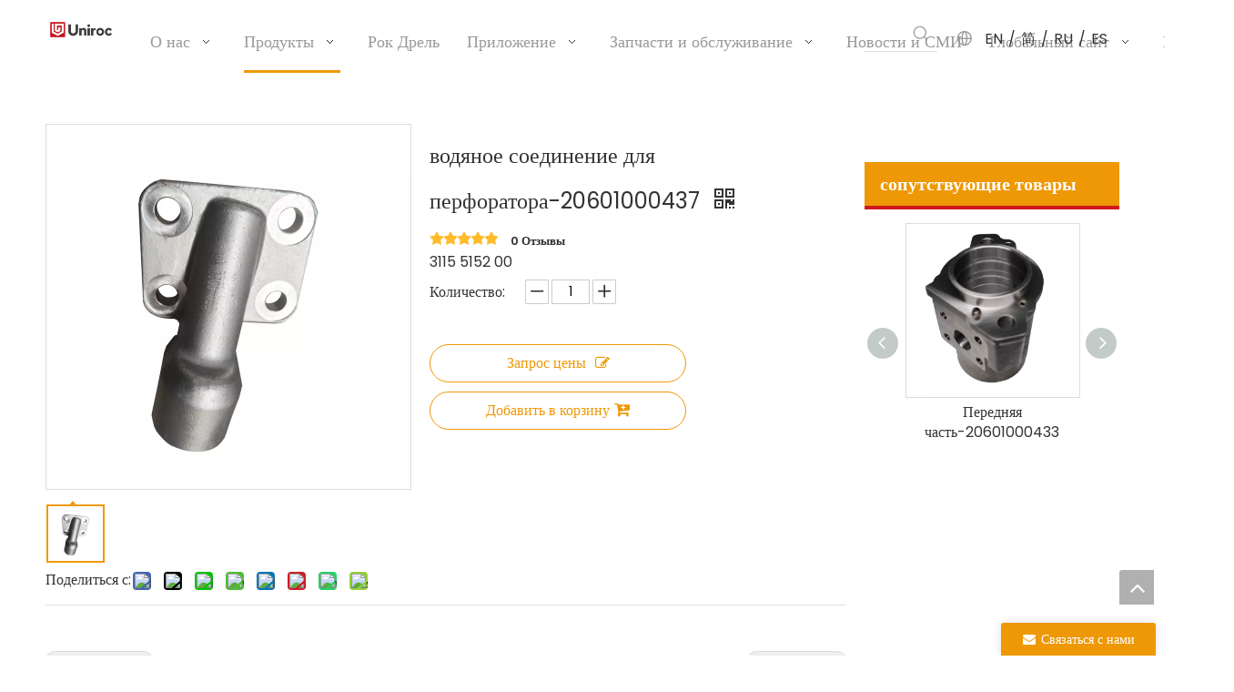

--- FILE ---
content_type: text/html;charset=utf-8
request_url: https://ru.unirocgroup.com/%D0%B2%D0%BE%D0%B4%D1%8F%D0%BD%D0%BE%D0%B5-%D1%81%D0%BE%D0%B5%D0%B4%D0%B8%D0%BD%D0%B5%D0%BD%D0%B8%D0%B5-%D0%B4%D0%BB%D1%8F-%D0%BF%D0%B5%D1%80%D1%84%D0%BE%D1%80%D0%B0%D1%82%D0%BE%D1%80%D0%B0-20601000437-pd718829088.html
body_size: 55338
content:
<!DOCTYPE html> <html lang="ru" prefix="og: http://ogp.me/ns#" style="height: auto;"> <head> <link rel="preconnect" href="https://iororwxhqlqplm5m-static.micyjz.com"/> <link rel="preconnect" href="https://rnrorwxhqlqplm5m-static.micyjz.com"/> <link rel="preconnect" href="https://jqrorwxhqlqplm5m-static.micyjz.com"/><script>document.write=function(e){documentWrite(document.currentScript,e)};function documentWrite(documenturrentScript,e){var i=document.createElement("span");i.innerHTML=e;var o=i.querySelectorAll("script");if(o.length)o.forEach(function(t){if(t.src&&t.src!=""){var script=document.createElement("script");script.src=t.src;document.body.appendChild(script)}});document.body.appendChild(i)}
window.onloadHack=function(func){if(!!!func||typeof func!=="function")return;if(document.readyState==="complete")func();else if(window.addEventListener)window.addEventListener("load",func,false);else if(window.attachEvent)window.attachEvent("onload",func,false)};</script> <title>- Купить продукт на Вуксин</title> <meta name="keywords" content=""/> <meta name="description" content=", найти полную информацию о - Вуксин"/> <link data-type="dns-prefetch" data-domain="jqrorwxhqlqplm5m-static.micyjz.com" rel="dns-prefetch" href="//jqrorwxhqlqplm5m-static.micyjz.com"> <link data-type="dns-prefetch" data-domain="iororwxhqlqplm5m-static.micyjz.com" rel="dns-prefetch" href="//iororwxhqlqplm5m-static.micyjz.com"> <link data-type="dns-prefetch" data-domain="rnrorwxhqlqplm5m-static.micyjz.com" rel="dns-prefetch" href="//rnrorwxhqlqplm5m-static.micyjz.com"> <link rel="amphtml" href="https://ru.unirocgroup.com/amp/%D0%B2%D0%BE%D0%B4%D1%8F%D0%BD%D0%BE%D0%B5-%D1%81%D0%BE%D0%B5%D0%B4%D0%B8%D0%BD%D0%B5%D0%BD%D0%B8%D0%B5-%D0%B4%D0%BB%D1%8F-%D0%BF%D0%B5%D1%80%D1%84%D0%BE%D1%80%D0%B0%D1%82%D0%BE%D1%80%D0%B0-20601000437-pd718829088.html"/> <link rel="canonical" href="https://ru.unirocgroup.com/%D0%B2%D0%BE%D0%B4%D1%8F%D0%BD%D0%BE%D0%B5-%D1%81%D0%BE%D0%B5%D0%B4%D0%B8%D0%BD%D0%B5%D0%BD%D0%B8%D0%B5-%D0%B4%D0%BB%D1%8F-%D0%BF%D0%B5%D1%80%D1%84%D0%BE%D1%80%D0%B0%D1%82%D0%BE%D1%80%D0%B0-20601000437-pd718829088.html"/> <meta http-equiv="X-UA-Compatible" content="IE=edge"/> <meta name="renderer" content="webkit"/> <meta http-equiv="Content-Type" content="text/html; charset=utf-8"/> <meta name="viewport" content="width=device-width, initial-scale=1, user-scalable=no"/> <link href="https://iororwxhqlqplm5m-static.micyjz.com/cloud/jmBpoKmoljSRjkqmoniiiq/20601000437-800-800.jpg" as="image" rel="preload" fetchpriority="high"/> <link rel="icon" href="//iororwxhqlqplm5m-static.micyjz.com/cloud/loBpoKmoljSRjjoqrqliiq/favicon.ico"> <link rel="preload" type="text/css" as="style" href="//iororwxhqlqplm5m-static.micyjz.com/concat/3jilKB6e0gRhiSnqmmponimmrll/static/assets/style/bootstrap/cus.bootstrap.grid.system.css,/static/assets/style/fontAwesome/4.7.0/css/font-awesome.css,/static/assets/style/iconfont/iconfont.css,/static/assets/widget/script/plugins/gallery/colorbox/colorbox.css,/static/assets/style/bootstrap/cus.bootstrap.grid.system.split.css,/static/assets/widget/script/plugins/picture/animate.css,/static/assets/widget/style/component/pictureNew/widget_setting_description/picture.description.css,/static/assets/widget/style/component/pictureNew/public/public.css,/static/assets/widget/style/component/graphic/graphic.css,/static/assets/widget/script/plugins/tooltipster/css/tooltipster.css,/static/assets/widget/style/component/follow/widget_setting_iconSize/iconSize24.css,/static/assets/widget/style/component/follow/public/public.css,/static/assets/widget/style/component/onlineService/public/public.css,/static/assets/widget/style/component/onlineService/widget_setting_showStyle/float.css" onload="this.onload=null;this.rel='stylesheet'"/> <link rel="preload" type="text/css" as="style" href="//rnrorwxhqlqplm5m-static.micyjz.com/concat/fiilKB6e2bRaiSnqmmponimmrll/static/assets/widget/style/component/onlineService/widget_setting_showStyle/style11.css,/static/assets/widget/style/component/mailCollection/mailCollection.css" onload="this.onload=null;this.rel='stylesheet'"/> <link rel="stylesheet" type="text/css" href="//iororwxhqlqplm5m-static.micyjz.com/concat/3jilKB6e0gRhiSnqmmponimmrll/static/assets/style/bootstrap/cus.bootstrap.grid.system.css,/static/assets/style/fontAwesome/4.7.0/css/font-awesome.css,/static/assets/style/iconfont/iconfont.css,/static/assets/widget/script/plugins/gallery/colorbox/colorbox.css,/static/assets/style/bootstrap/cus.bootstrap.grid.system.split.css,/static/assets/widget/script/plugins/picture/animate.css,/static/assets/widget/style/component/pictureNew/widget_setting_description/picture.description.css,/static/assets/widget/style/component/pictureNew/public/public.css,/static/assets/widget/style/component/graphic/graphic.css,/static/assets/widget/script/plugins/tooltipster/css/tooltipster.css,/static/assets/widget/style/component/follow/widget_setting_iconSize/iconSize24.css,/static/assets/widget/style/component/follow/public/public.css,/static/assets/widget/style/component/onlineService/public/public.css,/static/assets/widget/style/component/onlineService/widget_setting_showStyle/float.css"/> <link rel="stylesheet" type="text/css" href="//rnrorwxhqlqplm5m-static.micyjz.com/concat/fiilKB6e2bRaiSnqmmponimmrll/static/assets/widget/style/component/onlineService/widget_setting_showStyle/style11.css,/static/assets/widget/style/component/mailCollection/mailCollection.css"/> <link rel="preload" type="text/css" as="style" href="//rnrorwxhqlqplm5m-static.micyjz.com/concat/2jijKB9gedRsiSoqjonnlkipmkl/static/assets/widget/script/plugins/smartmenu/css/navigation.css,/static/assets/widget/style/component/prodSearchNew/prodSearchNew.css,/static/assets/widget/style/component/prodsearch/prodsearch.css,/static/assets/widget/style/component/langBar/langBar.css,/static/assets/widget/style/component/proddetail/public/public.css,/static/assets/widget/style/component/proddetail/public/comment.css,/static/assets/widget/style/component/proddetail/label/label.css,/static/assets/widget/style/component/orderList/public/public.css,/static/assets/widget/script/plugins/videojs/video-js.min.css,/static/assets/widget/script/plugins/select2/select2.css,/static/assets/widget/script/plugins/easyzoom/css/easyzoom.css,/static/assets/widget/script/plugins/gallery/colorbox/colorbox.css,/static/assets/widget/script/plugins/owlcarousel/masterslider.css,/static/assets/widget/script/plugins/owlcarousel/style.css" onload="this.onload=null;this.rel='stylesheet'"/> <link rel="preload" type="text/css" as="style" href="//jqrorwxhqlqplm5m-static.micyjz.com/concat/xmiiKB4geuRhiSoqjonnlkipmkl/static/assets/widget/script/plugins/owlcarousel/ms-showcase2.css,/static/assets/widget/script/plugins/owlcarousel/owl.carousel.css,/static/assets/widget/style/component/proddetail/widget_style/style_2.css,/static/assets/widget/script/plugins/owlcarousel/owl.theme.css,/static/assets/widget/style/component/shoppingcartStatus/shoppingcartStatus.css,/static/assets/widget/script/plugins/slick/slick.css,/static/assets/widget/style/component/prodlistAsync/widget_style/style_11.css,/static/assets/widget/style/component/relatedProducts/relatedProducts.css,/static/assets/widget/style/component/touchgraphicslider/touchgraphicslider.css,/static/assets/widget/style/component/form/form.css,/static/assets/widget/script/plugins/form/select2.css,/static/assets/widget/style/component/inquire/inquire.css,/static/assets/widget/script/plugins/air-datepicker/css/datepicker.css,/static/assets/widget/style/component/quicknavigation/quicknavigation.css" onload="this.onload=null;this.rel='stylesheet'"/> <link rel="stylesheet" type="text/css" href="//rnrorwxhqlqplm5m-static.micyjz.com/concat/2jijKB9gedRsiSoqjonnlkipmkl/static/assets/widget/script/plugins/smartmenu/css/navigation.css,/static/assets/widget/style/component/prodSearchNew/prodSearchNew.css,/static/assets/widget/style/component/prodsearch/prodsearch.css,/static/assets/widget/style/component/langBar/langBar.css,/static/assets/widget/style/component/proddetail/public/public.css,/static/assets/widget/style/component/proddetail/public/comment.css,/static/assets/widget/style/component/proddetail/label/label.css,/static/assets/widget/style/component/orderList/public/public.css,/static/assets/widget/script/plugins/videojs/video-js.min.css,/static/assets/widget/script/plugins/select2/select2.css,/static/assets/widget/script/plugins/easyzoom/css/easyzoom.css,/static/assets/widget/script/plugins/gallery/colorbox/colorbox.css,/static/assets/widget/script/plugins/owlcarousel/masterslider.css,/static/assets/widget/script/plugins/owlcarousel/style.css"/> <link rel="stylesheet" type="text/css" href="//jqrorwxhqlqplm5m-static.micyjz.com/concat/xmiiKB4geuRhiSoqjonnlkipmkl/static/assets/widget/script/plugins/owlcarousel/ms-showcase2.css,/static/assets/widget/script/plugins/owlcarousel/owl.carousel.css,/static/assets/widget/style/component/proddetail/widget_style/style_2.css,/static/assets/widget/script/plugins/owlcarousel/owl.theme.css,/static/assets/widget/style/component/shoppingcartStatus/shoppingcartStatus.css,/static/assets/widget/script/plugins/slick/slick.css,/static/assets/widget/style/component/prodlistAsync/widget_style/style_11.css,/static/assets/widget/style/component/relatedProducts/relatedProducts.css,/static/assets/widget/style/component/touchgraphicslider/touchgraphicslider.css,/static/assets/widget/style/component/form/form.css,/static/assets/widget/script/plugins/form/select2.css,/static/assets/widget/style/component/inquire/inquire.css,/static/assets/widget/script/plugins/air-datepicker/css/datepicker.css,/static/assets/widget/style/component/quicknavigation/quicknavigation.css"/> <style>@media(min-width:990px){[data-type="rows"][data-level="rows"]{display:flex}}</style> <style id="speed3DefaultStyle">@supports not(aspect-ratio:1/1){.prodlist-wrap li .prodlist-cell{position:relative;padding-top:100%;width:100%}.prodlist-lists-style-13 .prod_img_a_t13,.prodlist-lists-style-12 .prod_img_a_t12,.prodlist-lists-style-nophoto-11 .prod_img_a_t12{position:unset !important;min-height:unset !important}.prodlist-wrap li .prodlist-picbox img{position:absolute;width:100%;left:0;top:0}}.piclist360 .prodlist-pic4-3 li .prodlist-display{max-width:100%}@media(max-width:600px){.prodlist-fix-num li{width:50% !important}}</style> <template id="appdStylePlace"></template> <link href="//jqrorwxhqlqplm5m-static.micyjz.com/theme/pqjoKBoojmRliSoojmRllSpqmqRlkSqpRljSjrrjinimioliij/style/style.css" type="text/css" rel="preload" as="style" onload="this.onload=null;this.rel='stylesheet'" data-theme="true"/> <link href="//jqrorwxhqlqplm5m-static.micyjz.com/theme/pqjoKBoojmRliSoojmRllSpqmqRlkSqpRljSjrrjinimioliij/style/style.css" type="text/css" rel="stylesheet"/> <style guid='u_a2cc35e0170948b9854a2961fe22cfce' emptyRender='true' placeholder='true' type='text/css'></style> <link href="//rnrorwxhqlqplm5m-static.micyjz.com/site-res/rmkoKBoojmRllSpqmqRlkSmknrroRliSpqloijRljSjrinrrimlljkRjiSnqmmjmrjrjrrSRil.css?1759968159940" rel="preload" as="style" onload="this.onload=null;this.rel='stylesheet'" data-extStyle="true" type="text/css" data-extAttr="20251009144322"/> <link href="//rnrorwxhqlqplm5m-static.micyjz.com/site-res/rmkoKBoojmRllSpqmqRlkSmknrroRliSpqloijRljSjrinrrimlljkRjiSnqmmjmrjrjrrSRil.css?1759968159940" data-extAttr="20251009144322" type="text/css" rel="stylesheet"/> <template data-js-type='style_respond' data-type='inlineStyle'></template><template data-js-type='style_head' data-type='inlineStyle'><style guid='00ed0610-2500-4936-a33e-f9b171867d4f' pm_pageStaticHack='' jumpName='head' pm_styles='head' type='text/css'>.sitewidget-langBar-20240313154449 .sitewidget-bd .front-icon-box.icon-style i{font-size:16px;color:#333 !important}.sitewidget-langBar-20240313154449 .sitewidget-bd .style21 #tYpDEJBCQnjZ-lang-drop-arrow{color:#333 !important}.sitewidget-langBar-20240313154449 .sitewidget-bd .style21 .lang-menu .lang-item a{color:#333 !important}.sitewidget-langBar-20240313154449 .sitewidget-bd .icon-style-i{font-size:16px;color:#333 !important}.sitewidget-langBar-20240313154449 .sitewidget-bd .lang-bar.style18.lang-style .lang-dropdown .block-iconbaseline-down{color:#333 !important}.sitewidget-langBar-20240313154449 .sitewidget-bd .lang-bar.style18.lang-style .lang-dropdown .lang-selected{color:#333 !important}.sitewidget-langBar-20240313154449 .sitewidget-bd .lang-bar.style18.lang-style .lang-dropdown .lang-menu a{color:#333 !important}.sitewidget-langBar-20240313154449 .sitewidget-bd .lang-bar.style18.lang-style .lang-dropdown .lang-menu{border-color:#333 !important}.sitewidget-langBar-20240313154449 .sitewidget-bd .lang-bar.style21.lang-style .lang-dropdown .lang-menu .menu-close-btn i{background:#333 !important}.sitewidget-langBar-20240313154449 .sitewidget-bd .front-icon-box i{font-size:20px;color:#999 !important}.sitewidget-langBar-20240313154449 .sitewidget-bd .front-icon-box.icon-style i{font-size:20px;color:#999 !important}.sitewidget-langBar-20240313154449 .sitewidget-bd .front-icon-box i:hover{color:#999 !important}.sitewidget-langBar-20240313154449 .lang-bar .lang-dropdown-front-icon{background:unset !important}.sitewidget-prodDetail-20141127140104 .proddetail-wrap .video-js video{height:100% !important}.sitewidget-prodDetail-20141127140104 .prodetail-slider .prod-pic-item .prodetail-slider-btn{color:black}.sitewidget-prodDetail-20141127140104 .ms-skin-default .ms-nav-next,.sitewidget-prodDetail-20141127140104 .ms-skin-default .ms-nav-prev{color:black}.sitewidget-prodDetail-20141127140104 .pro-this-prodBrief table{max-width:100%}.sitewidget-prodDetail-20141127140104 .sitewidget-bd .prod-platform-btnwrap a{background-color:#f90 !important;border:0 solid #333 !important;color:#fff !important;border-top-left-radius:3px;border-top-right-radius:3px;border-bottom-left-radius:3px;border-bottom-right-radius:3px}.sitewidget-prodDetail-20141127140104 .this-description-table .pro-detail-inquirewrap.prodd-btn-otl-colorful a.pro-detail-inquirebtn i,.sitewidget-prodDetail-20141127140104 .this-description-table .pro-detail-inquirewrap.prodd-btn-otl-colorful a.pro-detail-orderbtn i{margin-left:5px}.sitewidget-prodDetail-20141127140104 .this-description-table .pro-detail-inquirewrap.prodd-btn-otl-colorful a.pro-detail-basket i,.sitewidget-prodDetail-20141127140104 .this-description-table .pro-detail-inquirewrap.prodd-btn-otl-colorful a.pro-detail-cart i{margin-left:5px}.sitewidget-prodDetail-20141127140104 .this-description-table .pro-detail-inquirewrap.prodd-btn-otl-colorful a.pro-detail-inquirebtn,.sitewidget-prodDetail-20141127140104 .this-description-table .pro-detail-inquirewrap.prodd-btn-otl-colorful a.pro-detail-orderbtn{border:1px solid #ee9805;color:#ee9805}.sitewidget-prodDetail-20141127140104 .this-description-table .pro-detail-inquirewrap.prodd-btn-otl-colorful a.pro-detail-inquirebtn:hover,.sitewidget-prodDetail-20141127140104 .this-description-table .pro-detail-inquirewrap.prodd-btn-otl-colorful a.pro-detail-orderbtn:hover{background-color:#ee9805;color:#fff}.sitewidget-prodDetail-20141127140104 .this-description-table .pro-detail-inquirewrap.prodd-btn-otl-colorful a.pro-detail-basket,.sitewidget-prodDetail-20141127140104 .this-description-table .pro-detail-inquirewrap.prodd-btn-otl-colorful a.pro-detail-cart{border:1px solid #ee9805;color:#ee9805}.sitewidget-prodDetail-20141127140104 .this-description-table .pro-detail-inquirewrap.prodd-btn-otl-colorful a.pro-detail-basket:hover,.sitewidget-prodDetail-20141127140104 .this-description-table .pro-detail-inquirewrap.prodd-btn-otl-colorful a.pro-detail-cart:hover{background-color:#ee9805;color:#fff}.sitewidget-prodDetail-20141127140104 .prodd-btn-otl-colorful .pdfDownLoad{border:1px solid #ee9805;color:#ee9805}.sitewidget-prodDetail-20141127140104 .prodd-btn-otl-colorful .pdfDownLoad:hover{background-color:#ee9805;color:#fff}.sitewidget-prodDetail-20141127140104 #orderModel{display:block}.sitewidget-prodDetail-20141127140104 #paypalBtn{max-width:280px;margin-top:15px}.sitewidget-prodDetail-20141127140104 #paypalBtn #paypal-button-container{padding:0}.sitewidget-prodDetail-20141127140104 #paypalBtn #paypal-button-container .paypal-buttons>iframe.component-frame{z-index:1}.sitewidget-prodDetail-20141127140104 .switch3D{bottom:calc(24px + 114px)}@media(max-width:500px){.sitewidget-prodDetail-20141127140104 .switch3D{bottom:calc(24px + 28px)}}.new-threed-box{position:fixed;top:50%;left:50%;transform:translate(-50%,-50%);box-shadow:0 0 20px 0 rgba(0,0,0,0.2);z-index:10000000000000;line-height:1;border-radius:10px}.new-threed-box iframe{width:950px;height:720px;max-width:100vw;max-height:100vh;border-radius:10px;border:0}.new-threed-box iframe .only_full_width{display:block !important}.new-threed-box .close{position:absolute;right:11px;top:12px;width:18px;height:18px;cursor:pointer}@media(max-width:800px){.new-threed-box iframe{width:100vw;height:100vh;border-radius:0}.new-threed-box{border-radius:0}}.sitewidget-prodDetail-20141127140104 .sitewidget-bd .tinymce-render-box *{all:revert-layer}.sitewidget-prodDetail-20141127140104 .sitewidget-bd .tinymce-render-box img{vertical-align:middle;max-width:100%}.sitewidget-prodDetail-20141127140104 .sitewidget-bd .tinymce-render-box iframe{max-width:100%}.sitewidget-prodDetail-20141127140104 .sitewidget-bd .tinymce-render-box table{border-collapse:collapse}.sitewidget-prodDetail-20141127140104 .sitewidget-bd .tinymce-render-box *{margin:0}.sitewidget-prodDetail-20141127140104 .sitewidget-bd .tinymce-render-box table:not([cellpadding]) td,.sitewidget-prodDetail-20141127140104 .sitewidget-bd .tinymce-render-box table:not([cellpadding]) th{padding:.4rem}.sitewidget-prodDetail-20141127140104 .sitewidget-bd .tinymce-render-box table[border]:not([border="0"]):not([style*=border-width]) td,.sitewidget-prodDetail-20141127140104 .sitewidget-bd .tinymce-render-box table[border]:not([border="0"]):not([style*=border-width]) th{border-width:1px}.sitewidget-prodDetail-20141127140104 .sitewidget-bd .tinymce-render-box table[border]:not([border="0"]):not([style*=border-style]) td,.sitewidget-prodDetail-20141127140104 .sitewidget-bd .tinymce-render-box table[border]:not([border="0"]):not([style*=border-style]) th{border-style:solid}.sitewidget-prodDetail-20141127140104 .sitewidget-bd .tinymce-render-box table[border]:not([border="0"]):not([style*=border-color]) td,.sitewidget-prodDetail-20141127140104 .sitewidget-bd .tinymce-render-box table[border]:not([border="0"]):not([style*=border-color]) th{border-color:#ccc}.sitewidget-prodDetail-20141127140104 .sitewidget-bd h1.this-description-name{font-size:24px;line-height:50px;letter-spacing:0;text-align:left;color:#333}.sitewidget-prodDetail-20141127140104 .prod_member_desc{position:relative}.sitewidget-prodDetail-20141127140104 .prod_member_desc .prod_member_desc_pop{display:none;position:absolute;border:1px solid #ccc;background:#fff;width:300px;border-radius:6px;padding:5px 8px;left:0;z-index:1000}.sitewidget-prodDetail-20141127140104 .prod_member_desc .prod_member_desc_icon{margin:0 1px;width:12px;height:12px;cursor:pointer;transform:translateY(-4px)}.sitewidget-relatedProducts-20220413223630 .sitewidget-relatedProducts-container .InquireAndBasket,.sitewidget-relatedProducts-20220413223630 .sitewidget-relatedProducts-container .prodlist-pro-inquir,.sitewidget-relatedProducts-20220413223630 .sitewidget-relatedProducts-container .default-addbasket,.sitewidget-relatedProducts-20220413223630 .sitewidget-relatedProducts-container .prodlist-parameter-btns .default-button{color:;background-color:}.sitewidget-relatedProducts-20220413223630 .sitewidget-relatedProducts-container .InquireAndBasket i,.sitewidget-relatedProducts-20220413223630 .sitewidget-relatedProducts-container .prodlist-pro-inquir i,.sitewidget-relatedProducts-20220413223630 .sitewidget-relatedProducts-container.InquireAndBasket span,.sitewidget-relatedProducts-20220413223630 .sitewidget-relatedProducts-container .prodlist-pro-inquir span .sitewidget-relatedProducts-20220413223630 .prodlist-parameter-btns .default-button{color:}.sitewidget-relatedProducts-20220413223630 .relatedProducts-img-box{border:1px solid #ddd}.sitewidget-relatedProducts-20220413223630 .sitewidget-relatedProducts-container .related-prod-video{display:block;position:relative;z-index:1}.sitewidget-relatedProducts-20220413223630 .sitewidget-relatedProducts-container .related-prod-video .related-prod-video-play-icon{background:rgba(0,0,0,0.50);border-radius:14px;color:#fff;padding:0 10px;left:10px;bottom:20px;cursor:pointer;font-size:12px;position:absolute;z-index:10}.sitewidget-relatedProducts .sitewidget-relatedProducts-hasBtns{padding:0 35px}.sitewidget-form-20220415194922 #formsubmit{pointer-events:none}.sitewidget-form-20220415194922 #formsubmit.releaseClick{pointer-events:unset}.sitewidget-form-20220415194922 .form-horizontal input,.sitewidget-form-20220415194922 .form-horizontal span:not(.select2-selection--single),.sitewidget-form-20220415194922 .form-horizontal label,.sitewidget-form-20220415194922 .form-horizontal .form-builder button{height:20px !important;line-height:20px !important}.sitewidget-form-20220415194922 .uploadBtn{padding:4px 15px !important;height:20px !important;line-height:20px !important}.sitewidget-form-20220415194922 select,.sitewidget-form-20220415194922 input[type="text"],.sitewidget-form-20220415194922 input[type="password"],.sitewidget-form-20220415194922 input[type="datetime"],.sitewidget-form-20220415194922 input[type="datetime-local"],.sitewidget-form-20220415194922 input[type="date"],.sitewidget-form-20220415194922 input[type="month"],.sitewidget-form-20220415194922 input[type="time"],.sitewidget-form-20220415194922 input[type="week"],.sitewidget-form-20220415194922 input[type="number"],.sitewidget-form-20220415194922 input[type="email"],.sitewidget-form-20220415194922 input[type="url"],.sitewidget-form-20220415194922 input[type="search"],.sitewidget-form-20220415194922 input[type="tel"],.sitewidget-form-20220415194922 input[type="color"],.sitewidget-form-20220415194922 .uneditable-input{height:20px !important}.sitewidget-form-20220415194922.sitewidget-inquire .control-group .controls .select2-container .select2-selection--single .select2-selection__rendered{height:20px !important;line-height:20px !important}.sitewidget-form-20220415194922 textarea.cus-message-input{min-height:20px !important}.sitewidget-form-20220415194922 .add-on,.sitewidget-form-20220415194922 .add-on{height:20px !important;line-height:20px !important}.sitewidget-form-20220415194922 textarea,.sitewidget-form-20220415194922 input[type="text"],.sitewidget-form-20220415194922 input[type="password"],.sitewidget-form-20220415194922 input[type="datetime"],.sitewidget-form-20220415194922 input[type="datetime-local"],.sitewidget-form-20220415194922 input[type="date"],.sitewidget-form-20220415194922 input[type="month"],.sitewidget-form-20220415194922 input[type="time"],.sitewidget-form-20220415194922 input[type="week"],.sitewidget-form-20220415194922 input[type="number"],.sitewidget-form-20220415194922 input[type="email"],.sitewidget-form-20220415194922 input[type="url"],.sitewidget-form-20220415194922 input[type="search"],.sitewidget-form-20220415194922 input[type="tel"],.sitewidget-form-20220415194922 input[type="color"],.sitewidget-form-20220415194922 .uneditable-input{box-shadow:none}.sitewidget-form-20220415194922 #formsubmit{border:0 solid #2e6da4;border-radius:0;background:#ee9805;color:#fff;font-size:14px;width:102px;height:30px}.sitewidget-form-20220415194922 #formsubmit:hover{border:0 solid #204d74;border-radius:0;background:#f8b600;color:#fff;font-size:14px}.sitewidget-form-20220415194922 #formreset{width:102px;font-size:14px;height:30px}.sitewidget-form-20220415194922 #formreset:hover{font-size:14px}.sitewidget-form-20220415194922 .submitGroup .controls{text-align:left}.form_fixed_button{background:#ee9805}.sitewidget-form-20220415194922 .multiple-parent input[type='checkbox']+label:before{content:"";display:inline-block;width:12px;height:12px;border:1px solid #888;border-radius:3px;margin-right:6px;margin-left:6px;transition-duration:.2s}.sitewidget-form-20220415194922 .multiple-parent input[type='checkbox']:checked+label:before{width:50%;border-color:#888;border-left-color:transparent;border-top-color:transparent;-webkit-transform:rotate(45deg) translate(1px,-4px);transform:rotate(45deg) translate(1px,-4px);margin-right:12px;width:6px}.sitewidget-form-20220415194922 .multiple-parent input[type="checkbox"]{display:none}.sitewidget-form-20220415194922 .multiple-parent{display:none;width:100%}.sitewidget-form-20220415194922 .multiple-parent ul{list-style:none;width:100%;text-align:left;border-radius:4px;padding:10px 5px;box-sizing:border-box;height:auto;overflow-x:hidden;overflow-y:scroll;box-shadow:0 4px 5px 0 rgb(0 0 0 / 14%),0 1px 10px 0 rgb(0 0 0 / 12%),0 2px 4px -1px rgb(0 0 0 / 30%);background-color:#fff;margin:2px 0 0 0;border:1px solid #ccc;box-shadow:1px 1px 2px rgb(0 0 0 / 10%) inset}.sitewidget-form-20220415194922 .multiple-parent ul::-webkit-scrollbar{width:2px;height:4px}.sitewidget-form-20220415194922 .multiple-parent ul::-webkit-scrollbar-thumb{border-radius:5px;-webkit-box-shadow:inset 0 0 5px rgba(0,0,0,0.2);background:#4e9e97}.sitewidget-form-20220415194922 .multiple-parent ul::-webkit-scrollbar-track{-webkit-box-shadow:inset 0 0 5px rgba(0,0,0,0.2);border-radius:0;background:rgba(202,202,202,0.23)}.sitewidget-form-20220415194922 .multiple-select{width:100%;height:auto;min-height:40px;line-height:40px;border-radius:4px;padding-right:10px;padding-left:10px;box-sizing:border-box;overflow:hidden;background-size:auto 80%;border:1px solid #ccc;box-shadow:1px 1px 2px rgb(0 0 0 / 10%) inset;background-color:#fff;position:relative}.sitewidget-form-20220415194922 .multiple-select:after{content:'';position:absolute;top:50%;right:6px;width:0;height:0;border:8px solid transparent;border-top-color:#888;transform:translateY(calc(-50% + 4px));cursor:pointer}.sitewidget-form-20220415194922 .multiple-select span{line-height:28px;color:#666}.sitewidget-form-20220415194922 .multiple-parent label{color:#333;display:inline-flex;align-items:center;height:30px;line-height:22px;padding:0}.sitewidget-form-20220415194922 .select-content{display:inline-block;border-radius:4px;line-height:23px;margin:2px 2px 0 2px;padding:0 3px;border:1px solid #888;height:auto}.sitewidget-form-20220415194922 .select-delete{cursor:pointer}.sitewidget-form-20220415194922 select[multiple]{display:none}</style></template><template data-js-type='style_respond' data-type='inlineStyle'></template><template data-js-type='style_head' data-type='inlineStyle'></template><script type="text/x-mobile-hidden-ids" data-ids='["pVfDZzqhQcst","yEUsOTqClSwt","opAstzBrlnhj","sgAYETBrlnaZ","ydUYjTLrvSNt","tYpDEJBCQnjZ"]'></script> <script data-ignoreMinify="true">
	function loadInlineStyle(){
		var allInlineStyle = document.querySelectorAll("template[data-type='inlineStyle']");
		var length = document.querySelectorAll("template[data-type='inlineStyle']").length;
		for(var i = 0;i < length;i++){
			var style = allInlineStyle[i].innerHTML;
			allInlineStyle[i].outerHTML = style;
		}
	}
loadInlineStyle();
</script> <link rel='preload' as='style' onload='this.onload=null;this.rel="stylesheet"' href='https://fonts.googleapis.com/css?family=Poppins:400,500,600&display=swap' data-type='1' type='text/css' media='all'/> <script type="text/javascript" data-src="//iororwxhqlqplm5m-static.micyjz.com/static/t-kqBpBKkKkmzzsn7r/assets/script/jquery-1.11.0.concat.js"></script> <script type="text/javascript" data-src="//ld-analytics.micyjz.com/loinKBpqmqRlrSSRRQRijSrirqlr/ltm-web.js?v=1759992202000"></script><script type="text/x-delay-ids" data-type="delayIds" data-device="pc" data-xtype="0" data-delayIds='[349126734,349126844,349126874,349126824,349126854,349126834,349124254,349123964,349124264,349123174,349123954,349123854,349123884,349124684,349124714,405769834,349124294,349123844,349123874,349124034,349124704,349123904,349124734,349124314,349123864,349123894,349124694,349124724,349124304]'></script> <script guid='e392db1d-7a89-4630-9fcc-3934b0edc3fc' pm_pageStaticHack='true' jumpName='head' pm_scripts='head' type='text/javascript'>try{(function(window,undefined){var phoenixSite=window.phoenixSite||(window.phoenixSite={});phoenixSite.lanEdition="RU_RU";var page=phoenixSite.page||(phoenixSite.page={});page.cdnUrl="//rnrorwxhqlqplm5m-static.micyjz.com";page.siteUrl="https://ru.unirocgroup.com";page.lanEdition=phoenixSite.lanEdition;page._menu_prefix="";page._menu_trans_flag="";page._captcha_domain_prefix="captcha.c";page._pId="mRfAsizpulUj";phoenixSite._sViewMode="true";phoenixSite._templateSupport="false";phoenixSite._singlePublish=
"false"})(this)}catch(e){try{console&&console.log&&console.log(e)}catch(e){}};</script> <script id='u_867b6d71102f4e4ba9b364521c20b666' guid='u_867b6d71102f4e4ba9b364521c20b666' pm_script='init_top' type='text/javascript'>try{(function(window,undefined){var datalazyloadDefaultOptions=window.datalazyloadDefaultOptions||(window.datalazyloadDefaultOptions={});datalazyloadDefaultOptions["version"]="3.0.0";datalazyloadDefaultOptions["isMobileViewer"]="false";datalazyloadDefaultOptions["hasCLSOptimizeAuth"]="false";datalazyloadDefaultOptions["_version"]="3.0.0";datalazyloadDefaultOptions["isPcOptViewer"]="false"})(this);(function(window,undefined){window.__ph_optSet__='{"loadImgType":"0","v30NewMode":"1","docReqType":"0","docDecrease":"1","docCallback":"1","isOpenFlagUA":true,"idsVer":"1"}'})(this)}catch(e){try{console&&
console.log&&console.log(e)}catch(e){}};</script> <script id='u_15eb4da1a8b74cb4817bee9f8560e74d' guid='u_15eb4da1a8b74cb4817bee9f8560e74d' type='text/javascript'>try{var thisUrl=location.host;var referUrl=document.referrer;if(referUrl.indexOf(thisUrl)==-1)localStorage.setItem("landedPage",document.URL)}catch(e){try{console&&console.log&&console.log(e)}catch(e){}};</script> </head> <body class=" frontend-body-canvas "> <div id='backstage-headArea' headFlag='1'><div class="outerContainer" data-mobileBg="true" id="outerContainer_1710315597596" data-type="outerContainer" data-level="rows"><div class="container" data-type="container" data-level="rows" cnttype="backstage-container-mark" data-module-radio="-1" data-module-width="1800" data-module-set="true"><style id="outerContainer_1710315597596_moduleStyle">@media(min-width:1200px){#outerContainer_1710315597596 div[data-type="container"]{max-width:1800px;padding-left:40px;padding-right:40px;box-sizing:border-box}}</style><div class="row" data-type="rows" data-level="rows" data-attr-xs="null" data-attr-sm="null"><div class="col-md-1" id="column_1710315661584" data-type="columns" data-level="columns"><div id="location_1710315661585" data-type="locations" data-level="rows"><div class="backstage-stwidgets-settingwrap" scope="0" settingId="pVfDZzqhQcst" id="component_pVfDZzqhQcst" relationCommonId="mRfAsizpulUj" classAttr="sitewidget-logo-20240313154023"> <div class="sitewidget-pictureNew sitewidget-logo sitewidget-logo-20240313154023"> <div class="sitewidget-bd"> <div class="picture-resize-wrap " style="position: relative; width: 100%; text-align: left; "> <span class="picture-wrap pic-style-default 666 " data-ee="" id="picture-wrap-pVfDZzqhQcst" style="display: inline-block; position: relative;max-width: 100%;"> <a class="imgBox mobile-imgBox" style="display: inline-block; position: relative;max-width: 100%;"> <img class="img-default-bgc" data-src="//iororwxhqlqplm5m-static.micyjz.com/cloud/ljBpoKmoljSRkkopmprpim/crop_1710320435373.png" src="//iororwxhqlqplm5m-static.micyjz.com/cloud/ljBpoKmoljSRkkopmprpim/crop_1710320435373.png" alt="обрезка_1710320435373" title="обрезка_1710320435373" phoenixLazyload='true'/> </a> </span> </div> </div> </div> </div> <script type="text/x-delay-script" data-id="pVfDZzqhQcst" data-jsLazyloadType="1" data-alias="logo" data-jsLazyload='true' data-type="component" data-jsDepand='["//jqrorwxhqlqplm5m-static.micyjz.com/static/t-lkBpBKkKlplwsz7r/assets/widget/script/plugins/jquery.lazyload.js","//iororwxhqlqplm5m-static.micyjz.com/static/t-ilBoBKrKlwrolo7m/assets/widget/script/compsettings/comp.logo.settings.js"]' data-jsThreshold='5' data-cssDepand='' data-cssThreshold='5'>(function(window,$,undefined){try{(function(window,$,undefined){var respSetting={},temp;$(function(){$("#picture-wrap-pVfDZzqhQcst").on("webkitAnimationEnd webkitTransitionEnd mozAnimationEnd MSAnimationEnd oanimationend animationend",function(){var rmClass="animated bounce zoomIn pulse rotateIn swing fadeIn bounceInDown bounceInLeft bounceInRight bounceInUp fadeInDownBig fadeInLeftBig fadeInRightBig fadeInUpBig zoomInDown zoomInLeft zoomInRight zoomInUp";$(this).removeClass(rmClass)});var version=
$.trim("20200313131553");if(!!!version)version=undefined;if(phoenixSite.phoenixCompSettings&&typeof phoenixSite.phoenixCompSettings.logo!=="undefined"&&phoenixSite.phoenixCompSettings.logo.version==version&&typeof phoenixSite.phoenixCompSettings.logo.logoLoadEffect=="function"){phoenixSite.phoenixCompSettings.logo.logoLoadEffect("pVfDZzqhQcst",".sitewidget-logo-20240313154023","","",respSetting);if(!!phoenixSite.phoenixCompSettings.logo.version&&phoenixSite.phoenixCompSettings.logo.version!="1.0.0")loadAnimationCss();
return}var resourceUrl="//rnrorwxhqlqplm5m-static.micyjz.com/static/assets/widget/script/compsettings/comp.logo.settings.js?_\x3d1759968159940";if(phoenixSite&&phoenixSite.page){var cdnUrl=phoenixSite.page.cdnUrl;if(cdnUrl&&cdnUrl!="")resourceUrl=cdnUrl+"/static/assets/widget/script/compsettings/comp.logo.settings.js?_\x3d1759968159940"}var callback=function(){phoenixSite.phoenixCompSettings.logo.logoLoadEffect("pVfDZzqhQcst",".sitewidget-logo-20240313154023","","",respSetting);if(!!phoenixSite.phoenixCompSettings.logo.version&&
phoenixSite.phoenixCompSettings.logo.version!="1.0.0")loadAnimationCss()};if(phoenixSite.cachedScript)phoenixSite.cachedScript(resourceUrl,callback());else $.getScript(resourceUrl,callback())});function loadAnimationCss(){var link=document.createElement("link");link.rel="stylesheet";link.type="text/css";link.href="//jqrorwxhqlqplm5m-static.micyjz.com/static/assets/widget/script/plugins/picture/animate.css?1759968159940";var head=document.getElementsByTagName("head")[0];head.appendChild(link)}try{loadTemplateImg("sitewidget-logo-20240313154023")}catch(e){try{console&&
(console.log&&console.log(e))}catch(e){}}})(window,jQuery)}catch(e){try{console&&console.log&&console.log(e)}catch(e){}}})(window,$);</script> </div></div><div class="col-md-8" id="column_1710315835179" data-type="columns" data-level="columns"><div id="location_1710315835180" data-type="locations" data-level="rows"><div class="backstage-stwidgets-settingwrap" scope="0" settingId="yEUsOTqClSwt" id="component_yEUsOTqClSwt" relationCommonId="mRfAsizpulUj" classAttr="sitewidget-navigation_style-20240313153956"> <div class="sitewidget-navigation_style sitewidget-navnew fix sitewidget-navigation_style-20240313153956 navnew-way-slide navnew-slideRight"> <a href="javascript:;" class="navnew-thumb-switch navnew-thumb-way-slide navnew-thumb-slideRight" style="background-color:transparent"> <span class="nav-thumb-ham first" style="background-color:#333333"></span> <span class="nav-thumb-ham second" style="background-color:#333333"></span> <span class="nav-thumb-ham third" style="background-color:#333333"></span> </a> <style>@media(min-width:1220px){.sitewidget-navnew.sitewidget-navigation_style-20240313153956 .smsmart{max-width:unset}}@media(max-width:1219px) and (min-width:990px){.sitewidget-navnew.sitewidget-navigation_style-20240313153956 .smsmart{max-width:unset}}@media(min-width:1200px) and (max-width:1365px){.sitewidget-navnew.sitewidget-navigation_style-20240313153956 .smsmart{max-width:unset}}</style> <style>@media(min-width:990px){.navnew-substyle4 .nav-sub-list .nav-sub-item .nav-sub-item-hd span{font-size:inherit;font-weight:inherit;line-height:inherit;cursor:pointer}.navnew-substyle4 .nav-sub-list .nav-sub-item .nav-sub-item-hd span:hover,.navnew-substyle4 .nav-sub-list .nav-sub-item .nav-sub-item-bd .nav-sub-item-bd-item .nav-sub-item-bd-info:hover{color:inherit}.navnew-substyle4 .nav-sub-list .nav-sub-item .nav-sub-item-bd .nav-sub-item-bd-item .nav-sub-item-bd-info{font-size:inherit;color:inherit;font-weight:inherit;text-align:inherit}}</style> <ul class="navnew smsmart navnew-item-overview navnew-way-slide navnew-slideRight navnew-wide-substyle-new0 "> <li id="parent_0" class="navnew-item navLv1 " data-visible="1"> <a id="nav_30579544" target="_self" rel="" class="navnew-link" data-currentIndex="" href="/"><i class="icon "></i><span class="text-width">О нас</span> </a> <span class="navnew-separator"></span> <ul class="navnew-sub1"> <li class="navnew-sub1-item navLv2" data-visible="1"> <a id="nav_30579474" class="navnew-sub1-link" target="_self" rel="" data-currentIndex='' href="/aboutus.html"> <i class="icon "></i>Обзор</a> </li> </ul> </li> <li id="parent_1" class="navnew-item navLv1 " data-visible="1"> <a id="nav_30579614" target="_self" rel="" class="navnew-link" data-currentIndex="1" href="/products.html"><i class="icon "></i><span class="text-width">Продукты</span> </a> <span class="navnew-separator"></span> <ul class="navnew-sub1"> <li class="navnew-sub1-item navLv2" data-visible="1"> <a id="nav_30579484" class="navnew-sub1-link" target="_self" rel="" data-currentIndex='' href="/TUNNELING-PRODUCTS"> <i class="icon "></i>Туннельная продукция</a> </li> <li class="navnew-sub1-item navLv2" data-visible="1"> <a id="nav_30579554" class="navnew-sub1-link" target="_self" rel="" data-currentIndex='' href="/Men-pl3979763.html"> <i class="icon "></i>Люди</a> </li> <li class="navnew-sub1-item navLv2" data-visible="1"> <a id="nav_30579494" class="navnew-sub1-link" target="_self" rel="" data-currentIndex='' href="/MINING-PRODUCT-N"> <i class="icon "></i>Горнодобывающая продукция</a> </li> <li class="navnew-sub1-item navLv2" data-visible="1"> <a id="nav_30579564" class="navnew-sub1-link" target="_self" rel="" data-currentIndex='' href="/Women-pl3669763.html"> <i class="icon "></i>Женщины</a> </li> <li class="navnew-sub1-item navLv2" data-visible="1"> <a id="nav_30579504" class="navnew-sub1-link" target="_self" rel="" data-currentIndex='' href="/%D0%94%D1%80%D1%83%D0%B3%D0%B8%D0%B5-%D1%81%D0%BE%D0%BF%D1%83%D1%82%D1%81%D1%82%D0%B2%D1%83%D1%8E%D1%89%D0%B8%D0%B5-%D0%BF%D1%80%D0%BE%D0%B4%D1%83%D0%BA%D1%82%D1%8B-%D1%81%D0%B8%D1%81%D1%82%D0%B5%D0%BC%D1%8B-pl40934357.html"> <i class="icon "></i>Другие сопутствующие продукты/системы</a> </li> <li class="navnew-sub1-item navLv2" data-visible="1"> <a id="nav_30579574" class="navnew-sub1-link" target="_self" rel="" data-currentIndex='' href="/Ski-pl3879763.html"> <i class="icon "></i>Лыжи</a> </li> <li class="navnew-sub1-item navLv2" data-visible="1"> <a id="nav_30579584" class="navnew-sub1-link" target="_self" rel="" data-currentIndex='' href="/Snowboard-pl3769763.html"> <i class="icon "></i>Сноуборд</a> </li> <li class="navnew-sub1-item navLv2" data-visible="1"> <a id="nav_30579594" class="navnew-sub1-link" target="_self" rel="" data-currentIndex='' href="/Protective-pl3569763.html"> <i class="icon "></i>Защитный</a> </li> <li class="navnew-sub1-item navLv2" data-visible="1"> <a id="nav_30579604" class="navnew-sub1-link" target="_self" rel="" data-currentIndex='' href="/Parts-pl3469763.html"> <i class="icon "></i>Части</a> </li> </ul> </li> <li id="parent_2" class="navnew-item navLv1 " data-visible="1"> <a id="nav_30579514" target="_self" rel="" class="navnew-link" data-currentIndex="" href="/ROCK-DRILL-PRODUCTS-N"><i class="icon "></i><span class="text-width">Рок Дрель</span> </a> <span class="navnew-separator"></span> </li> <li id="parent_3" class="navnew-item navLv1 " data-visible="1"> <a id="nav_30579624" target="_self" rel="" class="navnew-link" data-currentIndex="" href="/application.html"><i class="icon "></i><span class="text-width">Приложение</span> </a> <span class="navnew-separator"></span> <ul class="navnew-sub1"> <li class="navnew-sub1-item navLv2" data-visible="1"> <a id="nav_30579664" class="navnew-sub1-link" target="_self" rel="" data-currentIndex='' href="/case.html#jnBqrKjjlrlijjojljr" anchor-link="true"> <i class="icon "></i>Буровая установка для проходки забойных туннелей</a> </li> <li class="navnew-sub1-item navLv2" data-visible="1"> <a id="nav_30579684" class="navnew-sub1-link" target="_self" rel="" data-currentIndex='' href="/case.html#jlBqrKjjlrlijjojilr" anchor-link="true"> <i class="icon "></i>Двурукий чемодан для буровой установки</a> </li> <li class="navnew-sub1-item navLv2" data-visible="1"> <a id="nav_30579434" class="navnew-sub1-link" target="_self" rel="" data-currentIndex='' href="/case.html#jrBqrKjjlrlijjqjrrr" anchor-link="true"> <i class="icon "></i>Корпус тележки для цифровой заливки</a> </li> <li class="navnew-sub1-item navLv2" data-visible="1"> <a id="nav_30579644" class="navnew-sub1-link" target="_self" rel="" data-currentIndex='' href="/case.html#jlBqrKjjlrlijjojnrr" anchor-link="true"> <i class="icon "></i>Корпус торкрет-машины</a> </li> <li class="navnew-sub1-item navLv2" data-visible="1"> <a id="nav_30579654" class="navnew-sub1-link" target="_self" rel="" data-currentIndex='' href="/case.html#jqBqrKjjlrlijjojqir" anchor-link="true"> <i class="icon "></i>Водонепроницаемый чехол для тележки для досок</a> </li> <li class="navnew-sub1-item navLv2" data-visible="1"> <a id="nav_30579674" class="navnew-sub1-link" target="_self" rel="" data-currentIndex='' href="/case.html#jlBqrKjjlrlijjojjkr" anchor-link="true"> <i class="icon "></i>Чемодан для буровой установки для крепления скальных болтов</a> </li> <li class="navnew-sub1-item navLv2" data-visible="1"> <a id="nav_30579694" class="navnew-sub1-link" target="_self" rel="" data-currentIndex='' href="/case.html#jjBqrKjjlrlijjojmli" anchor-link="true"> <i class="icon "></i>Арочный автомобильный чехол</a> </li> </ul> </li> <li id="parent_4" class="navnew-item navLv1 " data-visible="1"> <a id="nav_30579524" target="_self" rel="" class="navnew-link" data-currentIndex="" href="/Service.html"><i class="icon "></i><span class="text-width">Запчасти и обслуживание</span> </a> <span class="navnew-separator"></span> <ul class="navnew-sub1"> <li class="navnew-sub1-item navLv2" data-visible="1"> <a id="nav_30579354" class="navnew-sub1-link" target="_self" rel="" data-currentIndex='' href="/Custom-Engineered-Solutions.html"> <i class="icon "></i>Индивидуальные строительные решения</a> </li> <li class="navnew-sub1-item navLv2" data-visible="1"> <a id="nav_30579364" class="navnew-sub1-link" target="_self" rel="" data-currentIndex='' href="/Fluid-management-solutions.html"> <i class="icon "></i>Жидкие сервисные решения</a> </li> <li class="navnew-sub1-item navLv2" data-visible="1"> <a id="nav_30579374" class="navnew-sub1-link" target="_self" rel="" data-currentIndex='' href="/Replacement-parts-and-kits.html"> <i class="icon "></i>Запасные детали и компоненты</a> </li> <li class="navnew-sub1-item navLv2" data-visible="1"> <a id="nav_30579384" class="navnew-sub1-link" target="_self" rel="" data-currentIndex='' href="/Training-products.html"> <i class="icon "></i>Обучение</a> </li> <li class="navnew-sub1-item navLv2" data-visible="1"> <a id="nav_30579394" class="navnew-sub1-link" target="_self" rel="" data-currentIndex='' href="/Midlife-services.html"> <i class="icon "></i>Подлинные услуги замены деталей</a> </li> <li class="navnew-sub1-item navLv2" data-visible="1"> <a id="nav_30579404" class="navnew-sub1-link" target="_self" rel="" data-currentIndex='' href="/Consumables.html"> <i class="icon "></i>Расходные материалы</a> </li> <li class="navnew-sub1-item navLv2" data-visible="1"> <a id="nav_30579414" class="navnew-sub1-link" target="_self" rel="" data-currentIndex='' href="/Service-agreements-and-audits.html"> <i class="icon "></i>Сервисные соглашения</a> </li> </ul> </li> <li id="parent_5" class="navnew-item navLv1 " data-visible="1"> <a id="nav_30579464" target="_self" rel="" class="navnew-link" data-currentIndex="" href="/news-and-media.html"><i class="icon "></i><span class="text-width">Новости и СМИ</span> </a> <span class="navnew-separator"></span> </li> <li id="parent_6" class="navnew-item navLv1 " data-visible="1"> <a id="nav_30579424" target="_self" rel="" class="navnew-link" data-currentIndex="" href=""><i class="icon "></i><span class="text-width">Глобальный сайт</span> </a> <span class="navnew-separator"></span> <ul class="navnew-sub1"> <li class="navnew-sub1-item navLv2" data-visible="1"> <a id="nav_30579344" class="navnew-sub1-link" target="_self" rel="" data-currentIndex='' href="https://unirocgroup.com/"> <i class="icon "></i>ЮНИРОК Глобал</a> </li> <li class="navnew-sub1-item navLv2" data-visible="1"> <a id="nav_30579454" class="navnew-sub1-link" target="_self" rel="" data-currentIndex='' href="https://www.wuxineurope.com/"> <i class="icon "></i>ЮНИРОК Европа</a> </li> <li class="navnew-sub1-item navLv2" data-visible="1"> <a id="nav_30579444" class="navnew-sub1-link" target="_self" rel="" data-currentIndex='' href="https://www.wuxinrussia.com/"> <i class="icon "></i>ЮНИРОК Россия</a> </li> </ul> </li> <li id="parent_7" class="navnew-item navLv1 " data-visible="1"> <a id="nav_30579534" target="_self" rel="" class="navnew-link" data-currentIndex="" href="/contactus.html"><i class="icon "></i><span class="text-width">Контакт</span> </a> <span class="navnew-separator"></span> </li> </ul> </div> </div> <script type="text/x-delay-script" data-id="yEUsOTqClSwt" data-jsLazyloadType="1" data-alias="navigation_style" data-jsLazyload='true' data-type="component" data-jsDepand='["//iororwxhqlqplm5m-static.micyjz.com/static/t-poBpBKoKiymxlx7r/assets/widget/script/plugins/smartmenu/js/jquery.smartmenusUpdate.js","//rnrorwxhqlqplm5m-static.micyjz.com/static/t-niBoBKnKrqmlmp7q/assets/widget/script/compsettings/comp.navigation_style.settings.js"]' data-jsThreshold='5' data-cssDepand='' data-cssThreshold='5'>(function(window,$,undefined){try{$(function(){if(phoenixSite.phoenixCompSettings&&typeof phoenixSite.phoenixCompSettings.navigation_style!=="undefined"&&typeof phoenixSite.phoenixCompSettings.navigation_style.navigationStyle=="function"){phoenixSite.phoenixCompSettings.navigation_style.navigationStyle(".sitewidget-navigation_style-20240313153956","","navnew-wide-substyle-new0","0","0","100px","0","0");return}$.getScript("//jqrorwxhqlqplm5m-static.micyjz.com/static/assets/widget/script/compsettings/comp.navigation_style.settings.js?_\x3d1766255348139",
function(){phoenixSite.phoenixCompSettings.navigation_style.navigationStyle(".sitewidget-navigation_style-20240313153956","","navnew-wide-substyle-new0","0","0","100px","0","0")})})}catch(e){try{console&&console.log&&console.log(e)}catch(e){}}})(window,$);</script> </div></div><div class="col-md-1" id="column_1710321346063" data-type="columns" data-level="columns"><div id="location_1710321346064" data-type="locations" data-level="rows"><div class="backstage-stwidgets-settingwrap" id="component_opAstzBrlnhj" data-scope="0" data-settingId="opAstzBrlnhj" data-relationCommonId="mRfAsizpulUj" data-classAttr="sitewidget-placeHolder-20240313174826"> <div class="sitewidget-placeholder sitewidget-placeHolder-20240313174826"> <div class="sitewidget-bd"> <div class="resizee" style="height:10px"></div> </div> </div> <script type="text/x-delay-script" data-id="opAstzBrlnhj" data-jsLazyloadType="1" data-alias="placeHolder" data-jsLazyload='true' data-type="component" data-jsDepand='' data-jsThreshold='' data-cssDepand='' data-cssThreshold=''>(function(window,$,undefined){})(window,$);</script></div><div class="backstage-stwidgets-settingwrap " scope="0" settingId="sgAYETBrlnaZ" id="component_sgAYETBrlnaZ" relationCommonId="mRfAsizpulUj" classAttr="sitewidget-prodSearchNew-20240313154231"> <div class="sitewidget-searchNew sitewidget-prodsearch sitewidget-prodSearchNew-20240313154231 prodWrap prodsearch_fullsite"> <style type="text/css">.sitewidget-prodsearch .prodsearch-styles-wrap form{background-color:#fff;border:1px solid #fff;overflow:hidden}.sitewidget-prodsearch .prodsearch-input{width:100%;margin-right:-34px}.sitewidget-prodsearch .prodsearch-input input{width:85%;height:33px;border-width:0;line-height:33px;background-color:#fff;outline:0;padding:0;box-shadow:0 0 0 #fff;margin:0;text-indent:12px}.sitewidget-prodsearch .prodsearch-button,.sitewidget-prodsearch .prodsearch-button button{width:34px;height:33px;overflow:hidden}.sitewidget-prodsearch .prodsearch-button button{border:0;display:block;text-indent:-99px;cursor:pointer;background:url([data-uri]) center center no-repeat}.sitewidget-prodsearch .prodsearch-style-thumbs{position:relative;cursor:pointer}.sitewidget-prodsearch .prodsearch-style-thumbs span{cursor:pointer}.sitewidget-prodsearch .prodsearch-style-thumbs .prodsearch-styles-thumbsbtn{display:inline-block;width:32px;height:32px;background-position:center center;background-repeat:no-repeat}.sitewidget-prodsearch .prodsearch-style-thumbs .btn0{background-image:url([data-uri])}.sitewidget-prodsearch .prodsearch-style-thumbs .btn1{background-image:url([data-uri])}.sitewidget-prodsearch .prodsearch-style-thumbs .btn2{background-image:url([data-uri])}.sitewidget-prodsearch .prodsearch-style-thumbs .btn3{background-image:url([data-uri])}.sitewidget-prodsearch .prodsearch-style-thumbs .btn4{background-image:url([data-uri])}.sitewidget-prodsearch .prodsearch-style-thumbs .prodsearch-expand{cursor:pointer;z-index:10;position:absolute;bottom:-40px;height:40px;width:300px;background-color:#000;filter:alpha(opacity=80);background-color:rgba(0,0,0,0.8)}.sitewidget-prodsearch .prodsearch-style-thumbs .prodsearch-button,.sitewidget-prodsearch .prodsearch-style-thumbs .prodsearch-button button{height:40px}.sitewidget-prodsearch .prodsearch-expand input{height:40px;background:0;color:#e8e8e8}.sitewidget-prodsearch .prodsearch-btn-wrap{width:32px;height:32px;position:absolute;top:50%;margin-top:-16px}.sitewidget-prodsearch .searchl{left:0}.sitewidget-prodsearch .searchc{left:50%;margin-left:-16px}.sitewidget-prodsearch .searchr{right:0}.sitewidget-prodsearch .prodsearch-style-thumbs .searchBtnLeft{left:0}.sitewidget-prodsearch .prodsearch-style-thumbs .searchBtnCenter{left:50%;margin-left:-150px}.sitewidget-prodsearch .prodsearch-style-thumbs .searchBtnRight{right:0}.prodsearch-styles-wrap blockquote{margin-top:10px}.prodsearch-styles-wrap blockquote q{cursor:pointer}.prodsearch-styles-wrap blockquote q+q{margin-left:8px}.sitewidget-prodsearch .prodsearch-style-square-right form{border:1px solid #d1d1d1;border-radius:1px}.sitewidget-prodsearch .prodsearch-style-square-left form{border:1px solid #d1d1d1;border-radius:1px}.sitewidget-prodsearch .prodsearch-style-round-right form{border:1px solid #d1d1d1;border-radius:16px}.sitewidget-prodsearch .prodsearch-style-round-left form{border:1px solid #d1d1d1;border-radius:16px}.sitewidget-prodsearch .prodsearch-style-square-btn form{border:1px solid #d1d1d1;border-radius:1px}.sitewidget-prodsearch .prodsearch-style-square-btn .prodsearch-button button{background:url([data-uri]) center center no-repeat #2aa7ea}.sitewidget-prodsearch .prodsearch-style-round-btn form{border:1px solid #d1d1d1;border-radius:16px}.sitewidget-prodsearch .prodsearch-style-round-btn .prodsearch-button button{background:url([data-uri]) center center no-repeat #2aa7ea}.sitewidget-prodsearch .prodsearch-style-split-btn form{overflow:visible;border:1px solid #d1d1d1;border-radius:1px}.sitewidget-prodsearch .prodsearch-style-split-btn form>div{position:relative}.sitewidget-prodsearch .prodsearch-style-split-btn .prodsearch-button button{background:url([data-uri]) center center no-repeat #2aa7ea}.sitewidget-prodsearch .prodsearch-style-split-btn .prodsearch-split{position:absolute;width:7px;height:35px;background:#fff;top:-1px;right:34px;border-left:1px solid #d1d1d1}.sitewidget-prodsearch .prodsearch-style-underline form{border:0 none;background:0;border-bottom:1px solid #d1d1d1}.sitewidget-prodsearch .prodsearch-style-underline .prodsearch-input input{background:0}.articleWrap .sitewidget-bd{position:relative}.articleWrap .articleDiv{padding:10px 15px;position:absolute;top:60px;z-index:20000;background:#fff;border:1px solid #dfdfdf;display:none;left:0;-webkit-box-shadow:#ccc 0px 0px 4px;-moz-box-shadow:#ccc 0px 0px 4px;box-shadow:#ccc 0px 0px 4px;border-radius:4px}.articleWrap .articleDiv i{background:url(../../../images/article/sanjiao.png) no-repeat;width:19px;height:11px;position:absolute;top:-10px;left:25px}.articleWrap .articleDiv .articleUl{background:#fff;line-height:30px;text-align:left}.articleWrap .articleDiv .articleUl li{display:block;width:110px;cursor:pointer;color:#417dc9}.articleWrap .articleDiv .articleUl li:hover{color:#ff6c00;text-decoration:none;outline:0}.prodWrap .sitewidget-bd{position:relative}.prodWrap .prodDiv{padding:10px 15px;position:absolute;top:45px;z-index:20000;background:#fff;border:1px solid #dfdfdf;display:none;left:0;-webkit-box-shadow:#ccc 0px 0px 4px;-moz-box-shadow:#ccc 0px 0px 4px;box-shadow:#ccc 0px 0px 4px;border-radius:4px}.prodWrap .prodDiv i{background:url(../../../images/article/sanjiao.png) no-repeat;width:19px;height:11px;position:absolute;top:-10px;left:25px}.prodWrap .prodDiv .prodUl{background:#fff;line-height:30px;text-align:left}.prodWrap .prodDiv .prodUl li{display:block;min-width:110px;cursor:pointer}.prodUlLi{color:#417dc9}.prodUlLi:hover{color:#ff6c00}.prodWrap .prodDiv .prodUl li:hover{text-decoration:none;outline:0}.prodWrap .sitewidget-bd{position:relative}.prodWrap .prodDivrecomend{padding:10px 15px;position:absolute;top:46px;z-index:20000;background:#fff;border:1px solid #dfdfdf;display:none;left:0;-webkit-box-shadow:#ccc 0px 0px 4px;-moz-box-shadow:#ccc 0px 0px 4px;box-shadow:#ccc 0px 0px 4px;border-radius:4px;width:460px;height:345px}.prodWrap .prodDivrecomend .prodUl{background:#fff;line-height:30px;text-align:left}.prodWrap .prodDivrecomend .prodUl li{display:block;width:400px;cursor:pointer;color:#417dc9;margin-bottom:5px}.prodWrap .prodDivrecomend .prodUl li:hover{color:#ff6c00;text-decoration:none;outline:0}.prodWrap .prodDivrecomend .prodUl li a{display:flex;align-items:center;flex:1;text-decoration:none}.prodWrap .prodDivrecomend .prodUl li a img{width:30px;margin-right:10px}.prodWrap .prodDivrecomend .prodUl li a span{overflow:hidden;text-overflow:ellipsis;white-space:nowrap}.security-query-dialog{position:fixed;width:750px;height:500px;left:50%;top:50%;transform:translate(-50%,-50%);background:#fff;display:flex;align-items:center;justify-content:center;flex-direction:column;z-index:99;border-radius:2px}.security-query-dialog-close{padding:10px 70px;background:#0a8ef5;color:#fff;text-align:center;border-radius:5px;margin-top:50px;cursor:pointer}.security_not,.security_firstQuery,.security_multipleQuery{display:none}.security-query-cover{width:100%;height:100%;background:rgba(0,0,0,0.5);position:fixed;z-index:0;left:0;top:0;display:none}.prodsearch_fullsite.prodWrap .prodDiv{display:none !important}.prodsearch_fullsite .prodsearch-styles-wrap q{font-size:14px;font-weight:400;color:#4088ed}.sitewidget-prodsearch.prodsearch_fullsite .prodsearch-input input{padding-left:10px}.sitewidget-prodsearch.prodsearch_fullsite .prodsearch-button{transform:translateX(-14px)}.prodsearch_fullsite .prodsearch-styles-wrap blockquote{margin-top:16px}.sitewidget-prodsearch.prodsearch_fullsite .prodsearch-input input,.sitewidget-prodsearch.prodsearch_fullsite .prodsearch-button,.sitewidget-prodsearch.prodsearch_fullsite .prodsearch-button button{height:48px}.prodsearch_fullsite .search-box-wrap input[type="text"],.prodsearch_fullsite .search-box-wrap button{box-sizing:border-box;border:0;display:block;background:0;padding:0;margin:0}.prodsearch_fullsite .prodsearch-styles-wrap .fix{position:relative}.prodsearch_fullsite .outline-search-box .search-box .search-fix-wrap button{position:absolute;top:0;left:100%}.prodsearch_fullsite .outline-search-box .search-box .search-fix-wrap button svg{width:45px;height:45px;fill:#ccc}@media(max-width:600px){.security-query-dialog{width:90vw}}</style> <style type="text/css">.prodDiv.margin20{margin-top:20px}.sitewidget-prodSearchNew-20240313154231 .underline-search-box .search-box form{border:0;border-bottom:1px solid #ddd;background-color:transparent}.sitewidget-prodSearchNew-20240313154231 .underline-search-box .search-box .search-fix-wrap{margin-right:36px}.sitewidget-prodSearchNew-20240313154231 .underline-search-box .search-box .search-fix-wrap input[type="text"]{height:36px;line-height:36px;font-size:14px;color:#333}.sitewidget-prodSearchNew-20240313154231 .underline-search-box .search-box .search-fix-wrap input[type="text"]::-webkit-input-placeholder{color:}.sitewidget-prodSearchNew-20240313154231 .underline-search-box .search-box .search-fix-wrap button{position:absolute;top:0;left:100%;width:36px;height:36px}.sitewidget-prodSearchNew-20240313154231 .underline-search-box .search-box .search-fix-wrap button .icon{width:20px;height:20px;fill:#999}@media(min-width:900px){.sitewidget-prodSearchNew-20240313154231 .positionLeft .search-keywords{line-height:36px}.sitewidget-prodSearchNew-20240313154231 .positionRight .search-keywords{line-height:36px}}.sitewidget-prodSearchNew-20240313154231 .positionDrop .search-keywords{border:1px solid #999;border-top:0}.sitewidget-prodSearchNew-20240313154231 .positionDrop q{margin-left:10px}</style> <div class="sitewidget-bd"> <div class="search-box-wrap underline-search-box"> <div class="prodsearch-styles-wrap search-box prodsearch-style-default prodsearch-style-square-right 888"> <form action="/phoenix/admin/siteSearch/search" onsubmit="return checkSubmit(this)" method="get" novalidate> <div class="search-fix-wrap fix"> <div class="search-fix-wrap fll prodsearch-input"> <input type="text" name="searchValue" value="" placeholder="" autocomplete="off"/> <input type="hidden" name="searchSiteStyle" value=""/> <input type="hidden" name="searchComponentSettingId" value="sgAYETBrlnaZ"/> </div> <div class="prodsearch-split"></div> <button class="search-btn" type="submit"> <svg t="1639118612371" class="icon" viewBox="0 0 1024 1024" version="1.1" xmlns="http://www.w3.org/2000/svg" p-id="3128" xmlns:xlink="http://www.w3.org/1999/xlink" width="200" height="200"><defs><style type="text/css"></style></defs><path d="M862.609 816.955L726.44 680.785l-0.059-0.056a358.907 358.907 0 0 0 56.43-91.927c18.824-44.507 28.369-91.767 28.369-140.467 0-48.701-9.545-95.96-28.369-140.467-18.176-42.973-44.19-81.56-77.319-114.689-33.13-33.129-71.717-59.144-114.69-77.32-44.507-18.825-91.767-28.37-140.467-28.37-48.701 0-95.96 9.545-140.467 28.37-42.973 18.176-81.56 44.19-114.689 77.32-33.13 33.129-59.144 71.717-77.32 114.689-18.825 44.507-28.37 91.767-28.37 140.467 0 48.7 9.545 95.96 28.37 140.467 18.176 42.974 44.19 81.561 77.32 114.69 33.129 33.129 71.717 59.144 114.689 77.319 44.507 18.824 91.767 28.369 140.467 28.369 48.7 0 95.96-9.545 140.467-28.369 32.78-13.864 62.997-32.303 90.197-54.968 0.063 0.064 0.122 0.132 0.186 0.195l136.169 136.17c6.25 6.25 14.438 9.373 22.628 9.373 8.188 0 16.38-3.125 22.627-9.372 12.496-12.496 12.496-32.758 0-45.254z m-412.274-69.466c-79.907 0-155.031-31.118-211.534-87.62-56.503-56.503-87.62-131.627-87.62-211.534s31.117-155.031 87.62-211.534c56.502-56.503 131.626-87.62 211.534-87.62s155.031 31.117 211.534 87.62c56.502 56.502 87.62 131.626 87.62 211.534s-31.118 155.031-87.62 211.534c-56.503 56.502-131.627 87.62-211.534 87.62z" fill="" p-id="3129"></path></svg> </button> </div> </form> </div> <script id="prodSearch" type="application/ld+json">
							{
								"@context": "http://schema.org",
								"@type": "WebSite",
								"name" : "Вуксин",
								"url": "https://ru.unirocgroup.com:80",
								"potentialAction": {
									"@type": "SearchAction",
									"target": "http://ru.unirocgroup.com/phoenix/admin/prod/search?searchValue={search_term_string}",
									"query-input": "required name=search_term_string"
								}
							}
						</script> <div class="prodDiv"> <i class="triangle"></i> </div> <div class="prodDivrecomend 1"> <ul class="prodUl"> </ul> </div> </div> </div> </div> <template data-type='js_template' data-settingId='sgAYETBrlnaZ'><script id='u_e279ca38f25143be9851200b8660f8d6' guid='u_e279ca38f25143be9851200b8660f8d6' type='text/javascript'>try{function escapeHTML(html){return html.replace(/&/g,"\x26amp;").replace(/</g,"\x26lt;").replace(/>/g,"\x26gt;").replace(/"/g,"\x26quot;")}function checkSubmit(form){var $inputVal=$(form).find('input[name\x3d"searchValue"]').val();if($inputVal){$(form).find('input[name\x3d"searchValue"]').val(escapeHTML($inputVal));return true}else{alert("\u041f\u043e\u0436\u0430\u043b\u0443\u0439\u0441\u0442\u0430, \u0432\u0432\u0435\u0434\u0438\u0442\u0435 \u0432\u0430\u0448\u041a\u043b\u044e\u0447\u0435\u0432\u044b\u0435 \u0441\u043b\u043e\u0432\u0430");
return false}}}catch(e){try{console&&console.log&&console.log(e)}catch(e){}};</script></template> </div> <script type="text/x-delay-script" data-id="sgAYETBrlnaZ" data-jsLazyloadType="1" data-alias="prodSearchNew" data-jsLazyload='true' data-type="component" data-jsDepand='' data-jsThreshold='5' data-cssDepand='' data-cssThreshold='5'>(function(window,$,undefined){try{$(".sitewidget-prodSearchNew-20240313154231 .sitewidget-bd").focusin(function(){$(this).addClass("focus");var $templateDiv=$(".sitewidget-prodSearchNew-20240313154231"),$prodDiv=$(".sitewidget-prodSearchNew-20240313154231 .prodDiv"),$body=$("body");var prodDivHeight=$prodDiv.height(),bodyHeight=$body.height(),templateDivHeight=$templateDiv.height(),templateDivTop=$templateDiv.offset().top,allheight=prodDivHeight+40+templateDivHeight+templateDivTop;if(bodyHeight<allheight&&
bodyHeight>prodDivHeight+40+templateDivHeight){$templateDiv.find(".prodDiv").css({top:"unset",bottom:20+templateDivHeight+"px"});$prodDiv.find("i").css({top:"unset",bottom:"-10px",transform:"rotate(180deg)"})}else{$templateDiv.find(".prodDiv").attr("style","display:none");$prodDiv.find("i").attr("style","")}if($templateDiv.find(".prodDivpositionLeft").length>0){$form=$(".sitewidget-prodSearchNew-20240313154231 .search-box form");var prodDivWidth=$prodDiv.width(),formWidth=$form.width();$templateDiv.find(".prodDiv").css({right:formWidth-
prodDivWidth-32+"px"})}});$(".sitewidget-prodSearchNew-20240313154231 .sitewidget-bd").focusout(function(){$(this).removeClass("focus")})}catch(e){try{console&&console.log&&console.log(e)}catch(e){}}try{$(function(){var serch_str=getUrlParam("searchValue");if(!serch_str){var reg=new RegExp("^/search/([^/]+).html");var r=window.location.pathname.match(reg);if(!!r)serch_str=r[1]}if(serch_str){serch_str=decodeURIComponent(serch_str);serch_str=escapeHTML(decodeURIComponent(serch_str));$(".sitewidget-prodsearch.prodsearch_fullsite .prodsearch-input input[name\x3d'searchValue']").val(serch_str)}function escapeHTML(html){return html.replace(/&/g,
"\x26amp;").replace(/</g,"\x26lt;").replace(/>/g,"\x26gt;").replace(/"/g,"\x26quot;")}function getUrlParam(name){var reg=new RegExp("(^|\x26)"+name+"\x3d([^\x26]*)(\x26|$)","i");var r=window.location.search.substr(1).match(reg);if(r!=null)return decodeURIComponent(r[2].replaceAll("+","%20"));else return null}var url=window.location.href;try{function escapeHTML(html){return html.replace(/&/g,"\x26amp;").replace(/</g,"\x26lt;").replace(/>/g,"\x26gt;").replace(/"/g,"\x26quot;").replace(/'/g,"\x26#039;")}
var urlAll=window.location.search.substring(1);var urls=urlAll.split("\x26");if(urls&&urls.length==2){var searchValues=urls[0].split("\x3d");var searchValueKey=searchValues[0];var searchValue=searchValues[1];var searchProds=urls[1].split("\x3d");var searchProdStyleKey=searchProds[0];var searchProdStyle=searchProds[1];searchValue=searchValue.replace(/\+/g," ");searchValue=decodeURIComponent(searchValue);searchProdStyle=searchProdStyle.replace(/\+/g," ");searchProdStyle=decodeURIComponent(searchProdStyle);
if(searchValueKey=="searchValue"&&searchProdStyleKey=="searchProdStyle"){$(".sitewidget-prodSearchNew-20240313154231 .search-fix-wrap input[name\x3dsearchValue]").val(escapeHTML(searchValue));$(".sitewidget-prodSearchNew-20240313154231 .search-fix-wrap input[name\x3dsearchSiteStyle]").val(searchProdStyle)}}}catch(e){}var target="http://"+window.location.host+"/phoenix/admin/siteSearch/search?searchValue\x3d{search_term_string}";var target="http://"+window.location.host+"/phoenix/admin/siteSearch/search?searchValue\x3d{search_term_string}";
$(".sitewidget-prodSearchNew-20240313154231 .prodsearch-styles-thumbsbtn").bind("click",function(){$(".sitewidget-prodSearchNew-20240313154231 .prodsearch-style-thumbs\x3e.hide").fadeToggle("hide")});var prodCheckStr="name\x26\x26keyword\x26\x26model\x26\x26summary\x26\x26desc\x26\x26all".split("\x26\x26");for(var i=0;i<prodCheckStr.length;i++)$(".sitewidget-prodSearchNew-20240313154231 .prodDiv .prodUl #"+prodCheckStr[i]+" ").show();function setInputPadding(){var indent=$(".sitewidget-prodSearchNew-20240313154231 .search-fix-wrap .inner-container").innerWidth();
if("underline-search-box"=="slideLeft-search-box")if($(".sitewidget-prodSearchNew-20240313154231 .search-fix-wrap input[name\x3dsearchValue]").hasClass("isselect"))indent=indent-15;else if(!$("#component_sgAYETBrlnaZ .prodWrap .search-fix-wrap input[name\x3dsearchProdStyle]").hasClass("oneSelect"))indent=indent-45;else indent=indent-15}$(".sitewidget-prodSearchNew-20240313154231 .sitewidget-bd").focusin(function(){$(this).addClass("focus");var $templateDiv=$(".sitewidget-prodSearchNew-20240313154231"),
$prodDiv=$(".sitewidget-prodSearchNew-20240313154231 .prodDiv"),$body=$("body");var prodDivHeight=$prodDiv.height(),bodyHeight=$body.height(),templateDivHeight=$templateDiv.height(),templateDivTop=$templateDiv.offset().top,allheight=prodDivHeight+40+templateDivHeight+templateDivTop;if(bodyHeight<allheight&&bodyHeight>prodDivHeight+40+templateDivHeight){$templateDiv.find(".prodDiv").css({top:"unset",bottom:20+templateDivHeight+"px"});$prodDiv.find("i").css({top:"unset",bottom:"-10px",transform:"rotate(180deg)"})}else{$templateDiv.find(".prodDiv").attr("style",
"display:none");$prodDiv.find("i").attr("style","")}if($templateDiv.find(".prodDivpositionLeft").length>0){$form=$(".sitewidget-prodSearchNew-20240313154231 .search-box form");var prodDivWidth=$prodDiv.width(),formWidth=$form.width();$templateDiv.find(".prodDiv").css({right:formWidth-prodDivWidth-32+"px"})}});$(".sitewidget-prodSearchNew-20240313154231 .sitewidget-bd").focusout(function(){$(this).removeClass("focus")})})}catch(e){try{console&&console.log&&console.log(e)}catch(e){}}try{$(function(){$(".sitewidget-prodSearchNew-20240313154231 .prodDiv .prodUl li").mousedown(function(){var searchStyle=
$(this).attr("search");$(".sitewidget-prodSearchNew-20240313154231 .prodDiv").parent().find("input[name\x3dsearchSiteStyle]").val(searchStyle);$(".sitewidget-prodSearchNew-20240313154231 .prodDiv").parent().find("input[name\x3dsearchValue]").val($(this).html()+"\uff1a").focus()});$(".prodWrap .search-fix-wrap input[name\x3dsearchValue]").focus(function(){if($(this).val()===""){$(this).parents(".prodsearch-styles-wrap").siblings(".prodDiv").show(100);$(this).parents(".prodsearch-styles-wrap").siblings(".prodDivrecomend").hide(100)}else $(this).parents(".prodsearch-styles-wrap").siblings(".prodDiv").hide(100)});
$(".sitewidget-prodSearchNew-20240313154231 .search-fix-wrap input[name\x3dsearchValue]").keydown(function(event){var value=$(".sitewidget-prodSearchNew-20240313154231  .search-fix-wrap input[name\x3dsearchValue]").val();var search=$(".sitewidget-prodSearchNew-20240313154231  .search-fix-wrap input[name\x3dsearchSiteStyle]").val();var flag=$(".sitewidget-prodSearchNew-20240313154231 .prodDiv .prodUl li[search\x3d"+search+"]").html()+"\uff1a";if(event.keyCode!="8")return;if(value==flag){$(".sitewidget-prodSearchNew-20240313154231 .search-fix-wrap input[name\x3dsearchValue]").val("");
$(".sitewidget-prodSearchNew-20240313154231 .search-fix-wrap input[name\x3dsearchSiteStyle]").val("")}});var oldTime=0;var newTime=0;$(".prodWrap .search-fix-wrap input[name\x3dsearchValue]").blur(function(){$(this).parents(".prodsearch-styles-wrap").siblings(".prodDiv").hide(100)})})}catch(e){try{console&&console.log&&console.log(e)}catch(e){}}})(window,$);</script> </div></div><div class="col-md-2" id="column_1710321287102" data-type="columns" data-level="columns"><div id="location_1710321287103" data-type="locations" data-level="rows"><div class="backstage-stwidgets-settingwrap" id="component_ydUYjTLrvSNt" data-scope="0" data-settingId="ydUYjTLrvSNt" data-relationCommonId="mRfAsizpulUj" data-classAttr="sitewidget-placeHolder-20240313174802"> <div class="sitewidget-placeholder sitewidget-placeHolder-20240313174802"> <div class="sitewidget-bd"> <div class="resizee" style="height:17px"></div> </div> </div> <script type="text/x-delay-script" data-id="ydUYjTLrvSNt" data-jsLazyloadType="1" data-alias="placeHolder" data-jsLazyload='true' data-type="component" data-jsDepand='' data-jsThreshold='' data-cssDepand='' data-cssThreshold=''>(function(window,$,undefined){})(window,$);</script></div><div class="backstage-stwidgets-settingwrap" scope="0" settingId="tYpDEJBCQnjZ" id="component_tYpDEJBCQnjZ" relationCommonId="mRfAsizpulUj" classAttr="sitewidget-langBar-20240313154449"> <div class="sitewidget-langBar sitewidget-langBar-20240313154449"> <div class="sitewidget-bd"> <div class="lang-bar lang-bar-left "> <div class="front-icon-box " id="tYpDEJBCQnjZ-lang-front-icon"><i class="font-icon block-icon block-iconyuyanlan-xian icon-top" style="position: relative" aria-hidden="true"></i> </div> <span class="lang-cont" data-lanCode="0" data-default="0"> <a href='https://www.unirocgroup.com' target="_blank" class="lang-a " target="_blank"> <span class="langBar-lang-text">EN</span> </a> </span> <span class="lang-div-mid">/</span> <span class="lang-cont" data-lanCode="1" data-default="0"> <a href='https://www.wuxinsuizhuang.com' target="_blank" class="lang-a " target="_blank"> <span class="langBar-lang-text">简</span> </a> </span> <span class="lang-div-mid">/</span> <span class="lang-cont" data-lanCode="5" data-default="0"> <a href='https://ru.unirocgroup.com' target="_blank" class="lang-a " target="_blank"> <span class="langBar-lang-text">RU</span> </a> </span> <span class="lang-div-mid">/</span> <span class="lang-cont" data-lanCode="6" data-default="0"> <a href='https://es.unirocgroup.com' target="_blank" class="lang-a " target="_blank"> <span class="langBar-lang-text">ES</span> </a> </span> </div> </div> </div> <template data-type='js_template' data-settingId='tYpDEJBCQnjZ'><script id='u_766bd1c4bd2a4478aed7127718ddac37' guid='u_766bd1c4bd2a4478aed7127718ddac37' type='text/javascript'>try{function sortableli(el,data,value){var newArr=[];if(value=="0"||value=="1"||value=="2"||value=="3"||value=="4"||value=="5"||value=="6"||value=="7"||value=="8"||value=="12"||value=="14"){for(var i=0;i<data.length;i++)el.find(".lang-cont").each(function(){if(data[i].isDefault=="0"){if($(this).attr("data-default")=="0")if($(this).attr("data-lancode")==data[i].islanCode){var cloneSpan=$(this).clone(true);newArr.push(cloneSpan)}}else if($(this).attr("data-default")=="1")if($(this).attr("data-lancode")==
data[i].islanCode){var cloneSpan=$(this).clone(true);newArr.push(cloneSpan)}});if(value=="0"||value=="6"||value=="3")var langDivMid=' \x3cspan class\x3d"lang-div-mid"\x3e|\x3c/span\x3e ';else if(value=="1"||value=="4"||value=="7"||value=="14")var langDivMid=' \x3cspan class\x3d"lang-div-mid"\x3e\x3c/span\x3e ';else if(value=="2"||value=="12"||value=="5"||value=="8")var langDivMid=' \x3cspan class\x3d"lang-div-mid"\x3e/\x3c/span\x3e ';else var langDivMid=' \x3cspan class\x3d"lang-div-mid"\x3e|\x3c/span\x3e ';
if(newArr.length>=0){el.find("span").remove();for(var i=0;i<newArr.length;i++){el.append(newArr[i]);if(i==newArr.length-1);else el.append(langDivMid)}}}else{for(var i=0;i<data.length;i++)el.find(".lang-item").each(function(){if(data[i].isDefault=="0"){if($(this).attr("data-default")=="0")if($(this).attr("data-lancode")==data[i].islanCode){var cloneSpan=$(this).clone(true);newArr.push(cloneSpan)}}else if($(this).attr("data-default")=="1")if($(this).attr("data-lancode")==data[i].islanCode){var cloneSpan=
$(this).clone(true);newArr.push(cloneSpan)}});if(newArr.length>=0){el.find(".lang-item").remove();for(var i=0;i<newArr.length;i++)if(value=="13")el.find(".langBar-easystyle-sub").append(newArr[i]);else el.find(".lang-menu").append(newArr[i])}}}$(function(){var dom=$(".sitewidget-langBar-20240313154449 .sitewidget-bd .lang-bar");var sortArr=[{"id":0,"islanCode":"0","isDefault":"0"},{"id":1,"islanCode":"1","isDefault":"0"},{"id":2,"islanCode":"5","isDefault":"0"},{"id":3,"islanCode":"6","isDefault":"0"}];
if(sortArr!=""&&sortArr!=undefined)sortableli(dom,sortArr,12)})}catch(e){try{console&&console.log&&console.log(e)}catch(e){}};</script></template> <script type="text/x-delay-script" data-id="tYpDEJBCQnjZ" data-jsLazyloadType="1" data-alias="langBar" data-jsLazyload='true' data-type="component" data-jsDepand='' data-jsThreshold='5' data-cssDepand='' data-cssThreshold='5'>(function(window,$,undefined){})(window,$);</script></div> </div></div></div></div></div><script type="text" attr="mobileHeadArea">{"mobilenHeadBtnFlage":"false","mobilenHeadBgcolor":"none","mobilenHeadFontcolor":null}</script></div><div id="backstage-bodyArea"><div class="outerContainer" data-mobileBg="true" id="outerContainer_1593252770298" data-type="outerContainer" data-level="rows"><div class="container" data-type="container" data-level="rows" cnttype="backstage-container-mark"><div class="row" data-type="rows" data-level="rows" data-attr-xs="null" data-attr-sm="null"><div class="col-md-12" id="column_1593252752903" data-type="columns" data-level="columns"><div id="location_1593252752906" data-type="locations" data-level="rows"><div class="backstage-stwidgets-settingwrap" id="component_ttUDEeqWNTkZ" data-scope="0" data-settingId="ttUDEeqWNTkZ" data-relationCommonId="mRfAsizpulUj" data-classAttr="sitewidget-placeHolder-20200627181249"> <div class="sitewidget-placeholder sitewidget-placeHolder-20200627181249"> <div class="sitewidget-bd"> <div class="resizee" style="height:36px"></div> </div> </div> <script type="text/x-delay-script" data-id="ttUDEeqWNTkZ" data-jsLazyloadType="1" data-alias="placeHolder" data-jsLazyload='true' data-type="component" data-jsDepand='' data-jsThreshold='' data-cssDepand='' data-cssThreshold=''>(function(window,$,undefined){})(window,$);</script></div> </div></div></div></div></div><div class="outerContainer" data-mobileBg="true" id="outerContainer_1593252816235" data-type="outerContainer" data-level="rows"><div class="container" data-type="container" data-level="rows" cnttype="backstage-container-mark"><div class="row" data-type="rows" data-level="rows" data-attr-xs="null" data-attr-sm="null"><div class="col-md-9" id="column_1593252816413" data-type="columns" data-level="columns"><div id="location_1593252816414" data-type="locations" data-level="rows"><style>.sitewidget-prodDetail-20141127140104 .this-description-table th{font-weight:inherit;font-style:inherit}</style> <div class="backstage-stwidgets-settingwrap" scope="0" settingId="mYfitTBWDgRE" data-speedType="hight" id="component_mYfitTBWDgRE" relationCommonId="mRfAsizpulUj" classAttr="sitewidget-prodDetail-20141127140104"> <div data-fieldAlignStyle="0" class="sitewidget-proddetail sitewidget-prodDetail-20141127140104 sitewidget-proddetail-0 "> <div class="sitewidget-bd prodDetail-tab-style prodDetail-tab-style-grey prodd-color-otl prodd-btn-otl-colorful"> <form id="productInfo" method="post" novalidate> <input type="hidden" name="id" value="ggKBVTfmqLyh"/> <input type="hidden" name="name" value="водяное соединение для перфоратора-20601000437"/> <input type="hidden" name="category" value=""/> <input type="hidden" name="brand" value=""/> <input type="hidden" name="variant" value=""/> <input type="hidden" name="price" value="0"/> <input type="hidden" name="commentUrl" value=""/> <input type="hidden" name="isOpenFlashSaleCfg" value="0"/> </form> <style>@media(min-width:989px){.pro_pic_big{display:block}.pro_pic_small{display:none}}@media(max-width:990px){.pro_pic_big{display:none}.pro_pic_small{display:block;position:relative}.pro_pic_small .owl-controls{position:absulate;margin-top:-40px;left:0;right:0}}.prodDetail-2 .proddetail-wrap .proddetail-bigpic{width:100%}.prodDetail-2 .proddetail-bigpic .proddetail-picshow .proddetail-showinner{width:100%;max-height:580px}.prodDetail-2 .proddetail-bigpic .proddetail-picshow .proddetail-showinner img{max-height:580px;cursor:pointer;width:auto}.prodDetail-2 .thumblist-scroll #thumblist{display:flex;justify-content:center;width:100%}.transparent{opacity:0}.sitewidget-proddetail .prodDetail-contain-0 .thumblist-scroll #thumblist li a{position:relative}.sitewidget-proddetail .prodDetail-contain-0 .thumblist-scroll #thumblist li a:after{content:'';width:0 !important;height:0 !important;border-left:5px solid transparent;border-right:5px solid transparent;border-bottom:6px solid;border-bottom-color:inherit;background:none !important;top:-6px !important;left:50% !important;transform:translateX(-50%);position:absolute;margin-left:-3px}.sitewidget-proddetail .prodDetail-contain-0 .thumblist-scroll #thumblist li{position:relative}.sitewidget-proddetail .prodDetail-contain-0 .thumblist-scroll-btns{padding-top:10px;overflow:hidden;margin-top:0}.sitewidget-prodDetail-20141127140104 .attr_BigImgOnly_leadong{max-width:100%;height:auto}</style> <div class="proddetail-wrap 88 prdetail-main-default prodDetail-contain-0 fix proddetail-pic400 proddetail-zoomin " hasprodvideo="false"> <div class="proddetail-bigpic"> <div class="proddetail-picArea"> <div class="proddetail-picshow pro_pic_big 5" id="proddetailPicshow" data-type="sliders"> <span class="video_play_icon hide"></span> <table class="proddetail-showinner"> <tr> <td> <div class="easyzoom easyzoom--overlay labelclass" style="position: relative"> <div class="prodDetail-0-ttl prodDetail-ttl"><div></div></div> <div class="prodDetail-0-ttr prodDetail-ttr"><div></div></div> <div class="prodDetail-0-tt prodDetail-tt"></div> <div class="prodDetail-0-itl prodDetail-itl"><img src=""/></div> <div class="prodDetail-0-itr prodDetail-itr"><img src=""/></div> <div class="prodDetail-0-ir prodDetail-ir"></div> <a href="//iororwxhqlqplm5m-static.micyjz.com/cloud/jmBpoKmoljSRjkqmoniiiq/20601000437.jpg" class="jqzoom" rel="gallerys"> <img bigimgonly="attr_BigImgOnly_leadong" class="jqzoomw400 history-point-image img-default-fast" src="//iororwxhqlqplm5m-static.micyjz.com/cloud/jmBpoKmoljSRjkqmoniiiq/20601000437-800-800.jpg" alt="водяное соединение для перфоратора-20601000437" width="3504" height="3504"/> </a> </div> </td> </tr> </table> <span class="mobile-zoom-layer"></span> </div> <div class="pro_pic_small"> <span class="video_play_icon hide"></span> <div class="prodetail-slider owl-carousel" data-type="sliders" id="slider-mYfitTBWDgRE"> <div class="prod-pic-item labelclass"> <div class="prodDetail-0-ttl prodDetail-ttl"><div></div></div> <div class="prodDetail-0-ttr prodDetail-ttr"><div></div></div> <div class="prodDetail-0-tt prodDetail-tt"></div> <div class="prodDetail-0-itl prodDetail-itl"><img src=""/></div> <div class="prodDetail-0-itr prodDetail-itr"><img src=""/></div> <div class="prodDetail-0-ir prodDetail-ir"></div> <a href="javascript:;"> <picture> <img class="history-point-image" src="//iororwxhqlqplm5m-static.micyjz.com/cloud/jmBpoKmoljSRjkqmoniiiq/20601000437.jpg" org-src='//iororwxhqlqplm5m-static.micyjz.com/cloud/jmBpoKmoljSRjkqmoniiiq/20601000437.jpg' alt="водяное соединение для перфоратора-20601000437"> </picture> </a> </div> </div> </div> </div> <div class="prodetail-video-box hide"> <span class="fa fa-close closeVideo"></span> <div class="prodetail-video-wrap" data-mute="1"> </div> </div> <div style="display: none"> <input type="hidden" id="adaptationWindow" value="Окно адаптации"> <input type="hidden" id="yUp" value="Ось Y вверх"> <input type="hidden" id="zUp" value="Ось Z вверх"> <input type="hidden" id="flipUp" value="Перевернуть вверх"> <input type="hidden" id="upwardFixation" value="Верхнее крепление"> <input type="hidden" id="freeOrbit" value="Свободная орбита"> <input type="hidden" id="lightMode" value="Светлый режим"> <input type="hidden" id="darkMode" value="Темный режим"> <input type="hidden" id="modelDisplay" value="Отображение модели"> <input type="hidden" id="backgroundColor" value="Цвет фона"> <input type="hidden" id="environment" value="Окружение"> <input type="hidden" id="showEdges" value="Показать грани"> <input type="hidden" id="edgeColor" value="Цвет грани"> <input type="hidden" id="restorDefault" value="Восстановить умолчания"> <input type="hidden" id="backgroundImage" value="Использовать как фоновое изображение"> <input type="hidden" id="modelLoading" value="Загрузка модели"> <input type="hidden" id="defaultColor" value="Цвет по умолчанию"> <input type="hidden" id="importSettings" value="Импортировать настройки"> </div> <div class="switch3D hide"> </div> <div class="threeDBox hide"> <div class="ThreeD_containter" id="ThreeD_containter_main"> <div id="threeDLoading" class="caseViolette"> <div id="cercle"> <div id="cercleCache"></div> </div> <div id="load"> <p>loading</p> </div> <div id="point"></div> </div> <div id="threeDclose"> <svg xmlns="http://www.w3.org/2000/svg" xmlns:xlink="http://www.w3.org/1999/xlink" t="1680162299428" class="icon" viewBox="0 0 1024 1024" version="1.1" p-id="2720" width="200" height="200" style=""> <path d="M872.802928 755.99406 872.864326 755.99406 872.864326 755.624646Z" fill="#272536" p-id="2721"></path> <path d="M927.846568 511.997953c0-229.315756-186.567139-415.839917-415.838893-415.839917-229.329059 0-415.85322 186.524161-415.85322 415.839917 0 229.300406 186.524161 415.84094 415.85322 415.84094C741.278405 927.838893 927.846568 741.29836 927.846568 511.997953M512.007675 868.171955c-196.375529 0-356.172979-159.827125-356.172979-356.174002 0-196.374506 159.797449-356.157629 356.172979-356.157629 196.34483 0 356.144326 159.783123 356.144326 356.157629C868.152001 708.34483 708.352505 868.171955 512.007675 868.171955" fill="#272536" p-id="2722"></path> <path d="M682.378947 642.227993 553.797453 513.264806 682.261267 386.229528c11.661597-11.514241 11.749602-30.332842 0.234337-41.995463-11.514241-11.676947-30.362518-11.765975-42.026162-0.222057L511.888971 471.195665 385.223107 344.130711c-11.602246-11.603269-30.393217-11.661597-42.025139-0.059352-11.603269 11.618619-11.603269 30.407544-0.059352 42.011836l126.518508 126.887922L342.137823 639.104863c-11.662621 11.543917-11.780301 30.305213-0.23536 41.96988 5.830799 5.89015 13.429871 8.833179 21.086248 8.833179 7.53972 0 15.136745-2.8847 20.910239-8.569166l127.695311-126.311801L640.293433 684.195827c5.802146 5.8001 13.428847 8.717546 21.056572 8.717546 7.599072 0 15.165398-2.917446 20.968567-8.659217C693.922864 672.681586 693.950494 653.889591 682.378947 642.227993" fill="#272536" p-id="2723"></path> </svg> </div> <div id="threeDControl"> <div class="zoom-box" style="display: none"> <svg id="zoom_amplify" xmlns="http://www.w3.org/2000/svg" xmlns:xlink="http://www.w3.org/1999/xlink" t="1680082784015" class="icon" viewBox="0 0 1024 1024" version="1.1" p-id="5603" width="200" height="200"> <path d="M919.264 905.984l-138.912-138.912C851.808 692.32 896 591.328 896 480c0-229.376-186.624-416-416-416S64 250.624 64 480s186.624 416 416 416c95.008 0 182.432-32.384 252.544-86.208l141.44 141.44a31.904 31.904 0 0 0 45.248 0 32 32 0 0 0 0.032-45.248zM128 480C128 285.92 285.92 128 480 128s352 157.92 352 352-157.92 352-352 352S128 674.08 128 480z" p-id="5604"/> <path d="M625.792 448H512v-112a32 32 0 0 0-64 0V448h-112a32 32 0 0 0 0 64H448v112a32 32 0 1 0 64 0V512h113.792a32 32 0 1 0 0-64z" p-id="5605"/> </svg> <svg id="zoom_reduce" xmlns="http://www.w3.org/2000/svg" xmlns:xlink="http://www.w3.org/1999/xlink" t="1680082773861" class="icon" viewBox="0 0 1024 1024" version="1.1" p-id="4606" width="200" height="200"> <path d="M919.264 905.984l-138.912-138.912C851.808 692.32 896 591.328 896 480c0-229.376-186.624-416-416-416S64 250.624 64 480s186.624 416 416 416c95.008 0 182.432-32.384 252.544-86.208l141.44 141.44a31.904 31.904 0 0 0 45.248 0 32 32 0 0 0 0.032-45.248zM128 480C128 285.92 285.92 128 480 128s352 157.92 352 352-157.92 352-352 352S128 674.08 128 480z" p-id="4607"/> <path d="M625.792 448H336a32 32 0 0 0 0 64h289.792a32 32 0 1 0 0-64z" p-id="4608"/> </svg> </div> <div class="setting-box" style="display: none"> <svg id="full_screen" xmlns="http://www.w3.org/2000/svg" xmlns:xlink="http://www.w3.org/1999/xlink" t="1680090352428" class="icon" viewBox="0 0 1024 1024" version="1.1" p-id="5693" width="200" height="200" style=""> <path d="M237.248 192H352a32 32 0 1 0 0-64H160a32 32 0 0 0-32 32v192a32 32 0 1 0 64 0v-114.752l137.36 137.36a32 32 0 1 0 45.232-45.264L237.248 192zM832 237.248V352a32 32 0 1 0 64 0V160a32 32 0 0 0-32-32H672a32 32 0 1 0 0 64h114.752l-137.36 137.36a32 32 0 1 0 45.264 45.232L832 237.248zM237.248 832H352a32 32 0 1 1 0 64H160a32 32 0 0 1-32-32V672a32 32 0 1 1 64 0v114.752l137.36-137.36a32 32 0 1 1 45.232 45.264L237.248 832zM832 786.752V672a32 32 0 1 1 64 0v192a32 32 0 0 1-32 32H672a32 32 0 1 1 0-64h114.752l-137.36-137.36a32 32 0 1 1 45.264-45.232L832 786.752z" fill="#231815" p-id="5694"> </path> </svg> </div> </div> </div> </div> <div class="thumblist-scroll-btns fix pro_pic_big"> <div class="thumblist-scroll"> <ul id="thumblist"> <li> <a class="zoomThumbActive gbColor0 gbBdColor0 gbBdColor0hover needchangeColor maplargepic400" href='javascript:void(0);' smallimage='//iororwxhqlqplm5m-static.micyjz.com/cloud/jmBpoKmoljSRjkqmoniiiq/20601000437-800-800.jpg' largeimage='//iororwxhqlqplm5m-static.micyjz.com/cloud/jmBpoKmoljSRjkqmoniiiq/20601000437.jpg'} rel="{gallery: 'gallerys', smallimage: '//iororwxhqlqplm5m-static.micyjz.com/cloud/jmBpoKmoljSRjkqmoniiiq/20601000437-800-800.jpg',largeimage: '//iororwxhqlqplm5m-static.micyjz.com/cloud/jmBpoKmoljSRjkqmoniiiq/20601000437.jpg'}"> <span> <img src='//iororwxhqlqplm5m-static.micyjz.com/cloud/jmBpoKmoljSRjkqmoniiiq/20601000437-100-100.jpg' class="history-point-image" alt="водяное соединение для перфоратора-20601000437"/> </span> </a> </li> </ul> </div> </div> <div class="prodlist-pro-shareit"> <div class="fix"> <div class="fll prodlist-pro-shareiten"> Поделиться с: </div> <div class="fll"> <div class="st-custom-button" data-network="facebook"> <img alt="facebook sharing button" src="//platform-cdn.sharethis.com/img/facebook.svg"/> </div> <div class="st-custom-button" data-network="twitter"> <img alt="twitter sharing button" src="//platform-cdn.sharethis.com/img/twitter.svg"/> </div> <div class="st-custom-button" data-network="line"> <img alt="line sharing button" src="//platform-cdn.sharethis.com/img/line.svg"/> </div> <div class="st-custom-button" data-network="wechat"> <img alt="wechat sharing button" src="//platform-cdn.sharethis.com/img/wechat.svg"/> </div> <div class="st-custom-button" data-network="linkedin"> <img alt="linkedin sharing button" src="//platform-cdn.sharethis.com/img/linkedin.svg"/> </div> <div class="st-custom-button" data-network="pinterest"> <img alt="pinterest sharing button" src="//platform-cdn.sharethis.com/img/pinterest.svg"/> </div> <div class="st-custom-button" data-network="whatsapp"> <img alt="whatsapp sharing button" src="//platform-cdn.sharethis.com/img/whatsapp.svg"/> </div> <div class="st-custom-button" data-network="sharethis"> <img alt="sharethis sharing button" src="//platform-cdn.sharethis.com/img/sharethis.svg"/> </div> <template data-type='js_template' data-settingId='mYfitTBWDgRE'><script type='text/javascript' src='//platform-api.sharethis.com/js/sharethis.js#property=657aaf9c4850bc0012599081&product=sop' async='async'></script></template> <template data-type='js_template' data-settingId='mYfitTBWDgRE'><script type="text/javascript">var switchTo5x=true;</script></template> <style>#stcpDiv{top:-9999999px !important;left:-9999988px !important}.en-social-icon{display:inline-block;width:16px;height:16px;vertical-align:baseline}.en-social-icon.social-icon-wechat{background:url("//iororwxhqlqplm5m-static.micyjz.com/static/assets/widget/images/follow/weixin.png");background-size:100%}.en-social-icon.social-icon-line{background:url("//rnrorwxhqlqplm5m-static.micyjz.com/static/assets/widget/images/follow/line.png");background-size:100%}.share-span{cursor:pointer;margin-right:3px}.share-span .stButton .stLarge:hover{opacity:.75;background-position:0 0}.share-span.share-large{width:32px;height:32px;margin-right:0}</style> <style>.sitewidget-prodDetail-20141127140104 .prodlist-pro-shareit{display:flex;flex-wrap:wrap}.st-custom-button{background-color:#4267b2;-moz-box-sizing:border-box;-webkit-box-sizing:border-box;box-sizing:border-box;-moz-transition:all .2s ease-in;-ms-transition:all .2s ease-in;-o-transition:all .2s ease-in;-webkit-transition:all .2s ease-in;transition:all .2s ease-in;border:0;cursor:pointer;display:inline-block;height:20px;line-height:24px;margin-bottom:0;opacity:1;overflow:hidden;padding:2px;position:relative;text-align:left;top:0;vertical-align:top;white-space:nowrap;width:20px;border-radius:4px;margin:0 10px 6px 0}.st-custom-button>img{-webkit-transition:all .2s ease-in;transition:all .2s ease-in;height:16px;margin-left:0;vertical-align:top;width:16px}.st-custom-button:hover{opacity:.8}.st-custom-button[data-network='facebook']{background-color:#4267b2}.st-custom-button[data-network='twitter']{background-color:#000}.st-custom-button[data-network='line']{background-color:#00c300}.st-custom-button[data-network='wechat']{background-color:#4ec034}.st-custom-button[data-network='linkedin']{background-color:#0077b5}.st-custom-button[data-network='pinterest']{background-color:#cb2027}.st-custom-button[data-network='whatsapp']{background-color:#25d366}.st-custom-button[data-network='kakao']{background-color:#f9dd4a}.st-custom-button[data-network='snapchat']{background-color:#fffc00}.st-custom-button[data-network='sharethis']{background-color:#95d03a}</style> </div> </div> </div> </div> <div class="proddetail-description"> <div class="description-inner"> <div class="pro-this-description "> <h1 class="this-description-name"> <span class="prodDetail-tts"></span> водяное соединение для перфоратора-20601000437 <span> <i class="fa fa-qrcode" aria-hidden="true"></i></span> </h1> <div class="showStarPlace" data-i="5"> <span class="comment-star">5</span> <span style="margin-left: 10px;font-weight: bold;font-size: 13px;">0 Отзывы</span> </div> <div class="pro-this-prodBrief">3115 5152 00</div> <div class="prod-discount-main hide"> <div class="discount-tips"></div> </div> <table class="this-description-table"> <tbody> <tr class="skuState hide"> <th>штат:</th> <td class="skuStateLabel"><span></span><div class="absoluteLabel hide"></div></td> </tr> <tr class="skuStateBottonLabel"> <th></th> <td class="bottomLabel hide"></td> </tr> <tr> <th>Количество:</th> <td> <div class="order-shop-container"> <a href="javascript:void(0)" class="order-minus"> </a> <input value="1" class="order-quan-input" style="text-align: center;" autocomplete="off" type="text"> <a href="javascript:void(0)" class="order-plus"> </a> </div> </td> </tr> <tr> <td></td> <td> <span class="stock"></span> </td> </td> <tr> <td colspan="2"></td> </tr> <tr> <td colspan="2"> </td> </tr> <tr> <td colspan="2"> <div id="prod_subscription"></div> <div class="pro-detail-inquirewrap prodd-btn-otl-colorful"> <a href="javascript:void(0);" id="prodInquire" class="pro-detail-btn pro-detail-inquirebtn " rel="nofollow">Запрос цены</a> <a href="javascript:void(0);" rel="nofollow" prodId="ggKBVTfmqLyh" prodName="водяное соединение для перфоратора-20601000437" prodPhotoUrl="//iororwxhqlqplm5m-static.micyjz.com/cloud/jmBpoKmoljSRjkqmoniiiq/20601000437-40-40.jpg" id="addToBasket" class="pro-detail-btn pro-detail-basket ">Добавить в корзину</a> <input type="hidden" name="notifyStatus" id="notifyStatus" value="0"> <input type="hidden" name="outStockNotifyFlag" id="outStockNotifyFlag" value="1"> <p class="prowishBtn"> </p> </div> </td> </tr> <tr> <th></th> <td> </td> <tr> </tbody> </table> </div> </div> </div> </div> <div id="combPurchaseWrap" class="hide"></div> <div class="proddetails-detial-wrap"> <div class="detial-wrap-head"> </div> <div class="detial-wrap-cont"> <div class="detial-cont-index"> <div class="detial-cont-divsions detial-cont-itemspecifics"> <ul class="pro-itemspecifics-list fix"> </ul> </div> </div> </div> </div> <div class="pro-detials-listshow fix"> <div class="fll">предыдущий:&nbsp;<a href="javaScript:;"></a></div> <div class="flr">следующий:&nbsp;<a href="javaScript:;"></a></div> </div> <div class="keyword_box"> <div class="keyword_list fix"> <a href="/products/%D0%BF%D0%B5%D1%80%D1%84%D0%BE%D1%80%D0%B0%D1%82%D0%BE%D1%80.html" title="перфоратор">перфоратор</a> </div> </div> <template data-type='js_template' data-settingId='mYfitTBWDgRE'><script>var name="FPS\x3d";var ca=document.cookie.split(";");for(var i=0;i<ca.length;i++){var c=ca[i].trim();if(c.indexOf(name)==0)if(c.substring(name.length,c.length)=="0"){$(".sitewidget-prodDetail-20141127140104 .prod-desc-money").css("display","none");$(".sitewidget-prodDetail-20141127140104 .this-description-table").find(".pro-detail-cart").css("display","none")}};</script></template> <input type="hidden" id="isSkuProd" value="1"/> <input type="hidden" name="" id="has3d_state" value="false"/> <input type="hidden" name="customUnit" value=""/> <input type="hidden" name="prodSeparatorColon" value=':'/> <input type="hidden" name="phoenix_product_member_remark" value='Примечание'/> <input type="hidden" name="phoenix_product_member_remark_txt" value='Фактические цены для участников зависят от сумм, отображаемых на странице оформления заказа.'/> <input type="hidden" name="memberPriceText" value="Цена для участников"/> <script type="text/x-delay-script" data-id="mYfitTBWDgRE" data-jsLazyloadType="1" data-alias="prodDetail" data-jsLazyload='true' data-type="component" data-jsDepand='["//jqrorwxhqlqplm5m-static.micyjz.com/static/t-mmBoBKpKjjnpno7o/assets/widget/script/plugins/owlcarousel/masterslider.js","//iororwxhqlqplm5m-static.micyjz.com/static/t-qrBqBKjKwkpzki7n/assets/widget/script/plugins/proddetail/js/prodDetail_table.js","//rnrorwxhqlqplm5m-static.micyjz.com/static/t-glBpBKmKiwyzkl7l/assets/widget/script/plugins/proddetail/js/prodDetail_base.js","//jqrorwxhqlqplm5m-static.micyjz.com/static/t-nlBqBKmKznzpqr7o/assets/widget/script/plugins/proddetail/js/comment.js","//iororwxhqlqplm5m-static.micyjz.com/static/t-lkBpBKkKlplwsz7r/assets/widget/script/plugins/jquery.lazyload.js","//rnrorwxhqlqplm5m-static.micyjz.com/static/t-ioBqBKlKomyjwi7l/assets/widget/script/plugins/select2/select2.js","//jqrorwxhqlqplm5m-static.micyjz.com/static/t-wlBpBKyKxqkjsz7m/assets/widget/script/plugins/easyzoom/js/easyzoom.js","//iororwxhqlqplm5m-static.micyjz.com/static/t-zqBpBKiKnzsnnq7r/assets/widget/script/plugins/panzoom/jquery.panzoom.js","//rnrorwxhqlqplm5m-static.micyjz.com/static/t-zlBmBKxKyyiywn7k/assets/widget/script/plugins/panzoom/jquery.mousewheel.js","//jqrorwxhqlqplm5m-static.micyjz.com/static/t-qiBpBKyKxwmgrw7m/assets/widget/script/plugins/gallery/colorbox/jquery.colorbox-min.js","//iororwxhqlqplm5m-static.micyjz.com/static/t-skBpBKnKxxlloj7r/assets/widget/script/plugins/owlcarousel/owl.carousel.js","//rnrorwxhqlqplm5m-static.micyjz.com/static/t-joBpBKsKgjwwow7p/assets/widget/script/plugins/shoppingcartStatus/shoppingcartStatus.js","//jqrorwxhqlqplm5m-static.micyjz.com/static/t-wjBpBKwKmszkwj7m/assets/widget/script/plugins/slick/slick.js","//iororwxhqlqplm5m-static.micyjz.com/static/t-skBpBKnKxxlloj7r/assets/widget/script/plugins/owlcarousel/owl.carousel.js"]' data-jsThreshold='5' data-cssDepand='' data-cssThreshold='5'>(function(window,$,undefined){try{(function($,window){$(function(){var flagMobile=navigator.userAgent.match(/(phone|pad|pod|iPhone|iPod|ios|iPad|Android|Mobile|BlackBerry|IEMobile|MQQBrowser|JUC|Fennec|wOSBrowser|BrowserNG|WebOS|Symbian|Windows Phone)/i);var selectParent=$(".sitewidget-prodDetail-20141127140104");var prodSkuDom=$("#thumblist").children().clone();$("#component_mYfitTBWDgRE .prodetail-slider").owlCarousel({slideSpeed:1E3,rewindSpeed:1E3,paginationSpeed:1E3,singleItem:true,autoHeight:true,
addClassActive:true,beforeMove:function(){if($(".skuChangImgWrap").length)$("#component_mYfitTBWDgRE"+" .skuChangImgWrap").removeClass("skuChangImgWrap").find("\x3eimg").remove();$(".sitewidget-prodDetail-20141127140104 .owl-carousel .owl-item").each(function(){var img=$(this).find("img");img.attr("src",img.attr("org-img"))});$(".prodetail-slider .owl-wrapper-outer .owl-wrapper a").find(".skuChangImg").fadeOut(200,function(){$(this).remove()});$(".prodetail-slider .owl-wrapper-outer .owl-wrapper a").find("img").removeClass("transparent")}});
$(".sitewidget-prodDetail-20141127140104 .skuParams .description-btn-wrap a").bind("click",function(){var this_=$(this);var MobileWrap=$(".prodetail-slider .owl-wrapper-outer .owl-wrapper a");if(!$(this).hasClass("choosed"))if(!!$(this).attr("attr-img")){var testStr=$(this).attr("attr-img");var testArray=testStr.split(",");testStr=testArray[0];var re=new RegExp("(.*)-(.*)-(.*)","ig");var r=re.exec(testStr);var Imgtype="."+testStr.replace(/^.+\./,"");var src=r[1]+Imgtype;$(".sitewidget-prodDetail-20141127140104 img[bigimgonly\x3dattr_BigImgOnly_leadong]").attr("src",
src);var html="";var htmlM="";if(testArray.length>1){testArray.forEach(function(item,index){html+="\x3cli\x3e";html+="\x3ca class\x3d'maplargepic400' href\x3d'javascript:void(0);' smallimage\x3d'"+item+"'largeimage\x3d'"+item+"'rel\x3d\"{ gallery: 'gallerys', smallimage: '"+item+"', largeimage: '"+item+"'}\"\x3e";html+="\x3cspan\x3e";html+="\x3cimg src\x3d'"+item+"'alt\x3d'"+item+"' /\x3e";html+="\x3c/span\x3e";html+="\x3c/a\x3e";html+="\x3c/li\x3e";htmlM+='\x3cdiv class\x3d"prod-pic-item labelclass"\x3e';
if($(".sitewidget-prodDetail-20141127140104 .pro_pic_small").css("display")!="none"){htmlM+='\x3cdiv class\x3d"prodDetail-0-ttl prodDetail-ttl"\x3e';htmlM+="\x3cdiv\x3e\x3c/div\x3e";htmlM+="\x3c/div\x3e";htmlM+='\x3cdiv class\x3d"prodDetail-0-ttr prodDetail-ttr"\x3e';htmlM+="\x3cdiv\x3e\x3c/div\x3e";htmlM+="\x3c/div\x3e";htmlM+='\x3cdiv class\x3d"prodDetail-0-tt prodDetail-tt"\x3e\x3c/div\x3e';htmlM+='\x3cdiv class\x3d"prodDetail-0-itl prodDetail-itl"\x3e\x3cimg src\x3d"" /\x3e\x3c/div\x3e';htmlM+=
'\x3cdiv class\x3d"prodDetail-0-itr prodDetail-itr"\x3e\x3cimg src\x3d"" /\x3e\x3c/div\x3e';htmlM+='\x3cdiv class\x3d"prodDetail-0-ir prodDetail-ir"\x3e\x3c/div\x3e'}htmlM+="\x3ca href\x3d'javascript:;'\x3e";htmlM+="\x3cimg src\x3d'"+item+"' org-src\x3d'"+item+"' alt\x3d'"+item+"'  class\x3d'viewsImg'/\x3e";htmlM+="\x3c/a\x3e";htmlM+="\x3c/div\x3e"});$(".sitewidget-prodDetail-20141127140104 #thumblist").empty().append(html);$(".sitewidget-prodDetail-20141127140104 #thumblist").find("li").find("a").addClass("gbBdColor0hover needchangeColor");
$(".sitewidget-prodDetail-20141127140104 #thumblist").find("li").eq(0).find("a").addClass("zoomThumbActive gbBdColor0");$(".sitewidget-prodDetail-20141127140104 #thumblist").find("li").eq(0).siblings().find("a").removeClass("zoomThumbActive gbBdColor0");phoenixSite.prodDetail.bindImgEvent();if(flagMobile){$("#component_mYfitTBWDgRE #slider-mYfitTBWDgRE").empty().append(htmlM);if($(".sitewidget-prodDetail-20141127140104 #slider-mYfitTBWDgRE img").length)$("#component_mYfitTBWDgRE .prodetail-slider").data("owlCarousel").reinit({items:1,
autoPlay:false});initLabel()}}else if(flagMobile){if(!MobileWrap.find(".skuChangImg").length){MobileWrap.find("img").first().addClass("transparent");MobileWrap.first().append('\x3cimg bigimgonly\x3d"attr_BigImgOnly_leadong " class\x3d"skuChangImg viewsImg" style\x3d"width: 100%; height: auto; position: absolute; top: 50%; left: 0px; transform: translateY(-50%); " src\x3d"'+src+'" /\x3e')}else{MobileWrap.find("img").first().addClass("transparent");MobileWrap.find(".skuChangImg").attr("src",src)}$("#component_mYfitTBWDgRE .prodetail-slider").data("owlCarousel").reinit({items:1,
autoPlay:false})}}else{$(".sitewidget-prodDetail-20141127140104 #thumblist").find("li").find("a").addClass("gbBdColor0hover needchangeColor");$(".sitewidget-prodDetail-20141127140104 #thumblist").find("li").eq(0).find("a").addClass("zoomThumbActive gbBdColor0");$(".sitewidget-prodDetail-20141127140104 #thumblist").find("li").eq(0).siblings().find("a").removeClass("zoomThumbActive gbBdColor0")}else{var flag=0;$(".sitewidget-prodDetail-20141127140104 .skuParams .description-btn-wrap a").each(function(){if($(this).hasClass("choosed"))if($(this).attr("value")!=
this_.attr("value"))flag++});if(flag>0){var id=this_.attr("value");var testStr=$(".sitewidget-prodDetail-20141127140104 .skuParams .description-btn-wrap a.choosed[value!\x3d"+id+"]").attr("attr-img");if(!!testStr){var testArray=testStr.split(",");testStr=testArray[0];var re=new RegExp("(.*)-(.*)-(.*)","ig");var r=re.exec(testStr);var Imgtype="."+testStr.replace(/^.+\./,"");var src=r[1]+Imgtype;$(".sitewidget-prodDetail-20141127140104 img[bigimgonly\x3dattr_BigImgOnly_leadong]").attr("src",src);var html=
"";var htmlM="";if(testArray.length>1){testArray.forEach(function(item,index){html+="\x3cli\x3e";html+="\x3ca class\x3d'maplargepic400' href\x3d'javascript:void(0);' smallimage\x3d'"+item+"'largeimage\x3d'"+item+"'rel\x3d\"{ gallery: 'gallerys', smallimage: '"+item+"', largeimage: '"+item+"'}\"\x3e";html+="\x3cspan\x3e";html+="\x3cimg src\x3d'"+item+"'alt\x3d'"+item+"' /\x3e";html+="\x3c/span\x3e";html+="\x3c/a\x3e";html+="\x3c/li\x3e";htmlM+='\x3cdiv class\x3d"prod-pic-item labelclass"\x3e';if($(".sitewidget-prodDetail-20141127140104 .pro_pic_small").css("display")!=
"none"){htmlM+='\x3cdiv class\x3d"prodDetail-0-ttl prodDetail-ttl"\x3e';htmlM+="\x3cdiv\x3e\x3c/div\x3e";htmlM+="\x3c/div\x3e";htmlM+='\x3cdiv class\x3d"prodDetail-0-ttr prodDetail-ttr"\x3e';htmlM+="\x3cdiv\x3e\x3c/div\x3e";htmlM+="\x3c/div\x3e";htmlM+='\x3cdiv class\x3d"prodDetail-0-tt prodDetail-tt"\x3e\x3c/div\x3e';htmlM+='\x3cdiv class\x3d"prodDetail-0-itl prodDetail-itl"\x3e\x3cimg src\x3d"" /\x3e\x3c/div\x3e';htmlM+='\x3cdiv class\x3d"prodDetail-0-itr prodDetail-itr"\x3e\x3cimg src\x3d"" /\x3e\x3c/div\x3e';
htmlM+='\x3cdiv class\x3d"prodDetail-0-ir prodDetail-ir"\x3e\x3c/div\x3e'}htmlM+="\x3ca href\x3d'javascript:;'\x3e";htmlM+="\x3cimg src\x3d'"+item+"' org-src\x3d'"+item+"' alt\x3d'"+item+"'  class\x3d'viewsImg'/\x3e";htmlM+="\x3c/a\x3e";htmlM+="\x3c/div\x3e"});$(".sitewidget-prodDetail-20141127140104 #thumblist").empty().append(html);$(".sitewidget-prodDetail-20141127140104 #thumblist").find("li").find("a").addClass("gbBdColor0hover needchangeColor");$(".sitewidget-prodDetail-20141127140104 #thumblist").find("li").eq(0).find("a").addClass("zoomThumbActive gbBdColor0");
$(".sitewidget-prodDetail-20141127140104 #thumblist").find("li").eq(0).siblings().find("a").removeClass("zoomThumbActive gbBdColor0");if(flagMobile){$("#component_mYfitTBWDgRE #slider-mYfitTBWDgRE").empty().append(htmlM);if($(".sitewidget-prodDetail-20141127140104 #slider-mYfitTBWDgRE img").length)$("#component_mYfitTBWDgRE .prodetail-slider").data("owlCarousel").reinit({items:1,autoPlay:false});initLabel()}phoenixSite.prodDetail.bindImgEvent()}}}else{$(".sitewidget-prodDetail-20141127140104 #thumblist").empty().append(prodSkuDom);
$(".sitewidget-prodDetail-20141127140104 #thumblist").find("li").find("a").addClass("gbBdColor0hover needchangeColor");$(".sitewidget-prodDetail-20141127140104 #thumblist").find("li").eq(0).find("a").addClass("zoomThumbActive gbBdColor0");$(".sitewidget-prodDetail-20141127140104 #thumblist").find("li").eq(0).siblings().find("a").removeClass("zoomThumbActive gbBdColor0");var imgSrc=$(".sitewidget-prodDetail-20141127140104 #thumblist li:nth-of-type(1)").find("img").attr("src");if(imgSrc){var re=new RegExp("(.*)-(.*)-(.*)",
"ig");var r=re.exec(imgSrc);var Imgtype="."+imgSrc.replace(/^.+\./,"");var src=r[1]+Imgtype;$(".sitewidget-prodDetail-20141127140104 img[bigimgonly\x3dattr_BigImgOnly_leadong]").attr("src",src);phoenixSite.prodDetail.bindImgEvent()}var htmlM="";htmlM+='\x3cdiv class\x3d"prod-pic-item labelclass"\x3e';if($(".sitewidget-prodDetail-20141127140104 .pro_pic_small").css("display")!="none"){htmlM+='\x3cdiv class\x3d"prodDetail-0-ttl prodDetail-ttl"\x3e';htmlM+="\x3cdiv\x3e\x3c/div\x3e";htmlM+="\x3c/div\x3e";
htmlM+='\x3cdiv class\x3d"prodDetail-0-ttr prodDetail-ttr"\x3e';htmlM+="\x3cdiv\x3e\x3c/div\x3e";htmlM+="\x3c/div\x3e";htmlM+='\x3cdiv class\x3d"prodDetail-0-tt prodDetail-tt"\x3e\x3c/div\x3e';htmlM+='\x3cdiv class\x3d"prodDetail-0-itl prodDetail-itl"\x3e\x3cimg src\x3d"" /\x3e\x3c/div\x3e';htmlM+='\x3cdiv class\x3d"prodDetail-0-itr prodDetail-itr"\x3e\x3cimg src\x3d"" /\x3e\x3c/div\x3e';htmlM+='\x3cdiv class\x3d"prodDetail-0-ir prodDetail-ir"\x3e\x3c/div\x3e'}htmlM+='\x3ca href\x3d"javascript:;"\x3e';
htmlM+='\x3cimg src\x3d"//iororwxhqlqplm5m-static.micyjz.com/cloud/jmBpoKmoljSRjkqmoniiiq/20601000437.jpg" org-src\x3d"//iororwxhqlqplm5m-static.micyjz.com/cloud/jmBpoKmoljSRjkqmoniiiq/20601000437.jpg" alt\x3d"\u0432\u043e\u0434\u044f\u043d\u043e\u0435 \u0441\u043e\u0435\u0434\u0438\u043d\u0435\u043d\u0438\u0435 \u0434\u043b\u044f \u043f\u0435\u0440\u0444\u043e\u0440\u0430\u0442\u043e\u0440\u0430-20601000437" class\x3d"viewsImg"  \x3e';htmlM+="\x3c/a\x3e";htmlM+="\x3c/div\x3e";if(flagMobile){$("#component_mYfitTBWDgRE #slider-mYfitTBWDgRE").empty().append(htmlM);
if($(".sitewidget-prodDetail-20141127140104 #slider-mYfitTBWDgRE img").length)$("#component_mYfitTBWDgRE .prodetail-slider").data("owlCarousel").reinit({items:1,autoPlay:false});initLabel()}}}})});var timer=null;function initLabel(){isLoadLabel=false;clearTimeout(timer);timer=setTimeout(function(){phoenixSite.prodDetail.initLabel({encodeProductId:"ggKBVTfmqLyh",widgetClass:"sitewidget-prodDetail-20141127140104",isMobile:true})},50)}})(jQuery,window,undefined)}catch(e){try{console&&console.log&&console.log(e)}catch(e){}}try{$(function(){if($(".sitewidget-prodDetail-20141127140104 .proddetail-wrap").hasClass("proddetail-zoomin")){$("body\x3e.proddetail-zoomin-picwrap").remove();
$("body").append("\x3cdiv class\x3d'proddetail-zoomin-picwrap'\x3e\x3c/div\x3e");$(".sitewidget-prodDetail-20141127140104 #thumblist li").each(function(){var appendBigImgSrc=$(this).find("a").attr("largeimage");var appendNormalImgSrc=$(this).find("a").attr("smallimage");$(".proddetail-zoomin-picwrap").append("\x3cimg src\x3d"+appendBigImgSrc+" alt\x3d'' /\x3e"+"\x3cimg src\x3d"+appendNormalImgSrc+" alt\x3d'' /\x3e")})}})}catch(e){try{console&&console.log&&console.log(e)}catch(e){}}try{$(function(){var templateSaveJson=
"";var templateSaveJsonEncode="";var isShow3d=false;var payModuleFlag=$("input[name\x3dpayModuleFlag]")[0]==undefined?"0":"1";var orderModuleFlag=$("input[name\x3dorderModuleFlag]")[0]==undefined?"0":"1";var cartModuleFlag=$("input[name\x3dcartModuleFlag]")[0]==undefined?"0":"1";var options={widgetClass:"sitewidget-prodDetail-20141127140104",productId:"119071182",encodeProductId:"ggKBVTfmqLyh",phoenix_error_standard_must_choosed:"\u041f\u043e\u0436\u0430\u043b\u0443\u0439\u0441\u0442\u0430, \u0432\u044b\u0431\u0435\u0440\u0438\u0442\u0435",
phoenix_error_no_stock:"\u042d\u0442\u043e\u0433\u043e \u0442\u043e\u0432\u0430\u0440\u0430 \u043d\u0435\u0442 \u0432 \u043d\u0430\u043b\u0438\u0447\u0438\u0438",phoenix_order_sold_out:"\u0420\u0430\u0441\u043f\u0440\u043e\u0434\u0430\u043d\u043e",phoenix_shopingcart_notice:"\u041d\u043e\u0432\u044b\u0439 \u044d\u043b\u0435\u043c\u0435\u043d\u0442 \u0431\u044b\u043b \u0434\u043e\u0431\u0430\u0432\u043b\u0435\u043d \u0432 \u0432\u0430\u0448\u0443 \u043a\u043e\u0440\u0437\u0438\u043d\u0443.",prodDetailShowStyle:"0",
payModuleFlag:payModuleFlag,orderModuleFlag:orderModuleFlag,cartModuleFlag:cartModuleFlag,phoenix_error_buy_prod:"\u041e\u043f\u0435\u0440\u0430\u0446\u0438\u044f \u043d\u0435 \u0443\u0434\u0430\u043b\u0430\u0441\u044c, \u0432\u044b \u0432\u044b\u0431\u0438\u0440\u0430\u0435\u0442\u0435 \u043d\u0435 \u0437\u0430\u043a\u0443\u043f\u0438\u0442\u044c \u0442\u043e\u0432\u0430\u0440\u044b",skuValueMap:JSON.stringify({"":{"skuCode":"","skuBarCode":"","prodWeight":"","prodWeightUnit":"kg","comparePrice":"",
"price":"","barcode":"","isAlarmed":"false","alarmNum":"","emailAlarm":"false","phoneAlarm":"false","weixinAlarm":"false","stockType":"false","weight":"","volume":"","point":"","skuValueId":"pCKMfIyYDsoh","hasState":"0","hasScheme":"0"}}),picSize:"2",prodDetailSkuStyle:"1",prodImgZoomSize:"0",settingId:"mYfitTBWDgRE",assign_prodTradEnabled4_solutionName:"",templateSaveJsonEncode:templateSaveJsonEncode,isShow3d:isShow3d};phoenixSite.prodDetail.init(options);try{phoenixSite.previewHistory.init()}catch(e){console.log(e)}})}catch(e){try{console&&
console.log&&console.log(e)}catch(e){}}try{$(function(){var mall_val="";var name="mall_cfg\x3d";var ca=document.cookie.split(";");for(var i=0;i<ca.length;i++){var c=ca[i].trim();if(c.indexOf(name)==0)mall_val=c.substring(name.length,c.length)}if(mall_val!=""){var tempSkuValueMap=JSON.parse(JSON.stringify({"":{"skuCode":"","skuBarCode":"","prodWeight":"","prodWeightUnit":"kg","comparePrice":"","price":"","barcode":"","isAlarmed":"false","alarmNum":"","emailAlarm":"false","phoneAlarm":"false","weixinAlarm":"false",
"stockType":"false","weight":"","volume":"","point":"","skuValueId":"pCKMfIyYDsoh","hasState":"0","hasScheme":"0"}}));var curSkuValue=$(".sitewidget-prodDetail-20141127140104 input[name\x3dskuValueId]").val()||"";if(curSkuValue&&$(".sitewidget-prodDetail-20141127140104 .radio-choose-btn").length==0)if(tempSkuValueMap[""]&&(tempSkuValueMap[""]["price"]||tempSkuValueMap[""]["comparePrice"])){var tempPrice=tempSkuValueMap[""]["price"]==""?tempSkuValueMap[""]["comparePrice"]:tempSkuValueMap[""]["price"];
createMemberHtml2Page(tempPrice)}$(".sitewidget-prodDetail-20141127140104 .radio-choose-btn").click(function(){var value_key="";var choosedSize=$(".sitewidget-prodDetail-20141127140104 .radio-choose-btn.choosed").length;if(choosedSize==$(".sitewidget-prodDetail-20141127140104 .skuParams").length){$(".sitewidget-prodDetail-20141127140104 .radio-choose-btn.choosed").each(function(){if(!!value_key)value_key+="~!!~";value_key+=$(this).attr("value")});if(tempSkuValueMap[value_key]&&(tempSkuValueMap[value_key]["price"]||
tempSkuValueMap[value_key]["comparePrice"])){var tempPrice=tempSkuValueMap[value_key]["price"]==""?tempSkuValueMap[value_key]["comparePrice"]:tempSkuValueMap[value_key]["price"];createMemberHtml2Page(tempPrice)}}else removeMemberHtml()});function processingStyleCompatibility(){var curProdDetailShowStyle="0";if(curProdDetailShowStyle=="12"||curProdDetailShowStyle=="13"||curProdDetailShowStyle=="14"){$(".sitewidget-prodDetail-20141127140104 .prod-desc-money.prod-desc-money-menber").parent().css("flex-wrap",
"wrap");$(".sitewidget-prodDetail-20141127140104 .prod-desc-money.prod-desc-money-remark").width("100%");$(".sitewidget-prodDetail-20141127140104 .prod-desc-money.prod-desc-money-menber").width("100%")}}function removeMemberHtml(){if($(".sitewidget-prodDetail-20141127140104 .prod-desc-money.prod-desc-money-menber").length>0){$(".sitewidget-prodDetail-20141127140104 .prod-desc-money.prod-desc-money-menber").remove();$(".sitewidget-prodDetail-20141127140104 .prod-desc-money.prod-desc-money-remark").remove()}$(".sitewidget-prodDetail-20141127140104 .prod-desc-money").not(".prod-desc-money-menber,.prod-desc-money-remark").each(function(){$(this).find(".prod-price-suspend.custom-prod-member-price").removeClass("prod-price-suspend custom-prod-member-price").addClass("prod-desc-discountprice")})}
function setOtherLines(){$(".sitewidget-prodDetail-20141127140104 .prod-desc-money").not(".prod-desc-money-menber,.prod-desc-money-remark").each(function(){$(this).find(".prod-desc-discountprice").removeClass("prod-desc-discountprice").addClass("prod-price-suspend custom-prod-member-price")})}function createMemberHtml2Page(originPrice){removeMemberHtml();var memberPriceRate=JSON.parse(JSON.parse(mall_val))["d-rate"]!=undefined&&JSON.parse(JSON.parse(mall_val))["d-rate"]!=null&&JSON.parse(JSON.parse(mall_val))["d-rate"]!=
""?JSON.parse(JSON.parse(mall_val))["d-rate"]:1;var phoenix_product_member_remark=$(".sitewidget-prodDetail-20141127140104 input[name\x3d'phoenix_product_member_remark']").val();var phoenix_product_member_remark_txt=$(".sitewidget-prodDetail-20141127140104 input[name\x3d'phoenix_product_member_remark_txt']").val();var customUnit=$(".sitewidget-prodDetail-20141127140104 input[name\x3d'customUnit']").val();var customHtml="";if(customUnit)customHtml="\x3cspan\x3e/ "+customUnit+"\x3c/span\x3e";var popHtml=
'\x3cdiv class\x3d"prod_member_desc_pop"\x3e'+phoenix_product_member_remark_txt+"\x3c/div\x3e";var memberPriceText=$(".sitewidget-prodDetail-20141127140104 input[name\x3d'memberPriceText']").val();var prodSeparatorColon=$(".sitewidget-prodDetail-20141127140104 input[name\x3d'prodSeparatorColon']").val();var memberPriceTipHtml="\x3cspan\x3e"+memberPriceText+"\x3c/span\x3e"+'\x3cspan class\x3d"prod_member_desc"\x3e'+popHtml+'\x3csvg t\x3d"1715327417848" class\x3d"prod_member_desc_icon" viewBox\x3d"0 0 1024 1024" version\x3d"1.1" xmlns\x3d"http://www.w3.org/2000/svg" p-id\x3d"4558" id\x3d"mx_n_1715327417849" width\x3d"16" height\x3d"16"\x3e\x3cpath d\x3d"M512 0a512 512 0 1 1 0 1024A512 512 0 0 1 512 0z m-5.266286 689.517714c-16.822857 0-30.500571 4.827429-40.96 16.091429a51.346286 51.346286 0 0 0-17.773714 41.033143c0 16.091429 5.632 29.769143 17.700571 41.033143a53.394286 53.394286 0 0 0 41.033143 16.896c16.091429 0 30.573714-5.632 42.642286-16.091429a56.393143 56.393143 0 0 0 16.896-41.837714 53.394286 53.394286 0 0 0-16.822857-41.033143c-11.264-11.264-25.746286-16.091429-42.642286-16.091429z m13.750857-470.674285c-58.733714 0-105.398857 16.896-139.190857 51.492571-34.669714 33.792-51.565714 79.652571-51.565714 138.386286h85.357714c0-35.401143 7.241143-63.561143 21.650286-82.870857 16.091429-22.528 42.642286-33.792 78.921143-33.792 28.964571 0 51.492571 8.045714 67.510857 24.137142 15.36 16.091429 23.405714 37.814857 23.405714 65.974858 0 20.918857-7.314286 40.228571-21.723428 58.733714l-13.750857 15.286857c-49.810286 44.251429-80.457143 77.238857-91.648 99.766857-10.459429 20.918857-15.36 46.665143-15.36 76.434286v13.677714h86.162285v-13.677714c0-20.114286 3.949714-37.814857 12.873143-53.906286 7.241143-14.482286 18.505143-28.16 32.914286-41.033143 38.692571-32.987429 61.220571-53.906286 68.461714-62.756571 19.236571-25.746286 29.696-58.733714 29.696-98.157714 0-48.274286-16.091429-86.893714-47.469714-115.053715-32.182857-28.964571-74.020571-42.642286-126.317714-42.642285z" fill\x3d"#5c85b7" p-id\x3d"4559"\x3e\x3c/path\x3e\x3c/svg\x3e\x3c/span\x3e'+
"\x3cspan\x3e"+prodSeparatorColon+"\x3c/span\x3e";var infoData=getCurPageUnitPrice();var memberPrice=parseFloat(Number(originPrice)*Number(memberPriceRate)).toFixed(2);var tempHtml='\x3cdiv class\x3d"prod-desc-money prod-desc-money-menber" style\x3d"display: none;"\x3e'+'\x3cdiv id\x3d"prodMemberPrice" class\x3d"prod-desc-discountprice"\x3e'+'\x3cspan class\x3d"prod-desc-price-text"\x3e'+memberPriceTipHtml+"\x3c/span\x3e"+'\x3cspan class\x3d"currencySymbol"\x3e'+infoData.currencySymbol+"\x3c/span\x3e"+
'\x3cspan class\x3d"needExchangeValue" exchangevalue\x3d"'+memberPrice+'"\x3e'+memberPrice+"\x3c/span\x3e"+customHtml+"\x3c/div\x3e"+"\x3c/div\x3e";$(".sitewidget-prodDetail-20141127140104 .prod-desc-money:last").after(tempHtml);$(".sitewidget-prodDetail-20141127140104 .prod-desc-money.prod-desc-money-menber").find(".prod_member_desc_icon").hover(function(){$(".sitewidget-prodDetail-20141127140104 .prod-desc-money.prod-desc-money-menber").find(".prod_member_desc_pop").show()},function(){$(".sitewidget-prodDetail-20141127140104 .prod-desc-money.prod-desc-money-menber").find(".prod_member_desc_pop").hide()});
var isShowMemberRemark=JSON.parse(JSON.parse(mall_val))["remark"]!=undefined&&JSON.parse(JSON.parse(mall_val))["remark"]!=null&&JSON.parse(JSON.parse(mall_val))["remark"].length>0?true:false;if(isShowMemberRemark){var memberRemarkText=decodeURIComponent(JSON.parse(JSON.parse(mall_val))["remark"]);var tempRemarkHtml='\x3cdiv class\x3d"prod-desc-money prod-desc-money-remark" style\x3d"display: none;"\x3e'+'\x3cdiv id\x3d"prodMemberPriceRemark" class\x3d"prod-desc-discountprice"\x3e'+'\x3cspan class\x3d"prod-desc-price-text"\x3e'+
phoenix_product_member_remark+prodSeparatorColon+"\x3c/span\x3e"+"\x3cspan \x3e"+memberRemarkText+"\x3c/span\x3e"+"\x3c/div\x3e"+"\x3c/div\x3e";$(".sitewidget-prodDetail-20141127140104 .prod-desc-money.prod-desc-money-menber").after(tempRemarkHtml);$(".sitewidget-prodDetail-20141127140104 .prod-desc-money.prod-desc-money-remark").show()}phoenixSite.payCoinExchange.handleElement($(".sitewidget-prodDetail-20141127140104 #prodMemberPrice"));processingStyleCompatibility();$(".sitewidget-prodDetail-20141127140104 .prod-desc-money.prod-desc-money-menber").show();
setOtherLines();var _isAddProdFlashSale=JSON.parse(JSON.parse(mall_val))["isAddProdFlashSale"];var _isOpenFlashSaleCfg=$("input[name\x3d'isOpenFlashSaleCfg']").val();if(_isAddProdFlashSale=="0"&&_isOpenFlashSaleCfg=="1"){$(".sitewidget-prodDetail-20141127140104 #prodDiscountPrice").removeClass("prod-price-suspend").addClass("prod-desc-discountprice");$(".sitewidget-prodDetail-20141127140104 #prodDiscountPriceCurrent").removeClass("prod-price-suspend").addClass("prod-desc-discountprice");$(".sitewidget-prodDetail-20141127140104 .prod-desc-money.prod-desc-money-menber").hide();
$(".sitewidget-prodDetail-20141127140104 .prod-desc-money.prod-desc-money-remark").hide()}}function getCurPageUnitPrice(){var currencySymbol="";$(".sitewidget-prodDetail-20141127140104 #prodDiscountPrice, .sitewidget-prodDetail-20141127140104 #prodDiscountPriceCurrent").each(function(index){if($(this).is(":visible"))currencySymbol=$(this).find(".currencySymbol").text()});return{currencySymbol:currencySymbol}}}})}catch(e){try{console&&console.log&&console.log(e)}catch(e){}}try{(function(window,$,undefined){$(function(){phoenixSite.payCoinExchange.handleElement($("#component_mYfitTBWDgRE"));
$("#component_mYfitTBWDgRE .sitewidget-proddetail .fa-qrcode").on("click",function(){var that=$(this);var codeOffset=that.offset();if(codeOffset.left<200)$(".prodDetailCode").css({"right":"auto","left":0});else $(".prodDetailCode").css({"right":"0","left":"auto"});if(!that.parent().hasClass("codeed")){var prodId="119071182";var imgSrc="/phoenix/admin/prod/qrcode/"+prodId;var code=$("\x3cdiv class\x3d'prodDetailCode' \x3e\x3cimg src\x3d"+imgSrc+" alt\x3d'product' /\x3e\x3cp\x3e"+phoenixSite.message(phoenixSite.lanEdition,
"phoenix_code")+"\x3c/p\x3e\x3c/div\x3e");if(codeOffset.left<200)code=$("\x3cdiv class\x3d'prodDetailCode' style\x3d'right:auto;left:0;'\x3e\x3cimg src\x3d"+imgSrc+" alt\x3d'product' /\x3e\x3cp\x3e"+phoenixSite.message(phoenixSite.lanEdition,"phoenix_code")+"\x3c/p\x3e\x3c/div\x3e");else code=$("\x3cdiv class\x3d'prodDetailCode' style\x3d'right:0;left:auto;'\x3e\x3cimg src\x3d"+imgSrc+" alt\x3d'product' /\x3e\x3cp\x3e"+phoenixSite.message(phoenixSite.lanEdition,"phoenix_code")+"\x3c/p\x3e\x3c/div\x3e");
code.mousemove(function(){$(this).addClass("codefocused")});code.mouseout(function(){$(this).removeClass("codefocused")});that.parent().css({"position":"relative","display":"inline-block"});that.parent().append(code);that.parent().removeClass("codeed").addClass("codeed")}else $(".prodDetailCode").toggle()});$(document).on("click",function(event){var evt=window.event||event;var targetObj=evt.target||evt.srcElement;if($(targetObj).hasClass("fa-qrcode"))return;if(!$(".prodDetailCode").hasClass("codefocused"))if($("#component_mYfitTBWDgRE .sitewidget-proddetail .fa-qrcode").parent().hasClass("codeed"))$(".prodDetailCode").hide()})})})(window,
jQuery)}catch(e){try{console&&console.log&&console.log(e)}catch(e){}}try{$(function(){var _pencilIcon=$('\x3ci style\x3d"margin-left:10px;" class\x3d"fa fa-pencil-square-o" aria-hidden\x3d"true"\x3e\x3c/i\x3e');var _basketIcon=$('\x3ci style\x3d"font-size:18px;" class\x3d"fa fa-cart-plus" aria-hidden\x3d"true"\x3e\x3c/i\x3e');var _cardIcon=$('\x3ci style\x3d"margin-left:10px;" class\x3d"fa fa-credit-card" aria-hidden\x3d"true"\x3e\x3c/i\x3e');$(".sitewidget-prodDetail-20141127140104 a#prodInquire").children("i").remove();
$(".sitewidget-prodDetail-20141127140104 a#addToBasket").children("i").remove();$(".sitewidget-prodDetail-20141127140104 a#addToCart").children("i").remove();$(".sitewidget-prodDetail-20141127140104 a#placeOrder").children("i").remove();$(".sitewidget-prodDetail-20141127140104 a#prodInquire").append(_pencilIcon);$(".sitewidget-prodDetail-20141127140104 a#addToBasket").append(_basketIcon);$(".sitewidget-prodDetail-20141127140104 a#addToCart").append(_basketIcon);$(".sitewidget-prodDetail-20141127140104 a#placeOrder").append(_cardIcon)})}catch(e){try{console&&
console.log&&console.log(e)}catch(e){}}try{$(function(){var prodCategoryId=$.cookie("PFCC");var prodCateId="";if(prodCategoryId!=undefined){var prodCateIdArray=$.cookie("PFCC").split("_");if(prodCateIdArray.length==2)prodCateId=prodCateIdArray[1]}phoenixSite.ajax({url:"/phoenix/admin/nextPreUrl",data:{"prodId":"119071182","prodCateId":prodCateId,"displayMode":"0","prodPreNextShowSameCate":"0","prodPreNextShowSameCateSource":"0"},type:"get",done:function(response){$("#component_mYfitTBWDgRE"+" div.pro-detials-listshow").html(response)}})})}catch(e){try{console&&
console.log&&console.log(e)}catch(e){}}try{}catch(e){try{console&&console.log&&console.log(e)}catch(e){}}try{if($.lazyload)$(".sitewidget-prodDetail-20141127140104 img.lazyimg").lazyload({effect:"fadeIn"});else $(".sitewidget-prodDetail-20141127140104 img.lazyimg").each(function(){var img=$(this);img.attr("src",img.attr("data-original"))});var collectedTip="";var collectTip="";phoenixSite.ajax({url:"/phoenix/admin/prod/hasCollected",data:{"prodId":"119071182"},type:"get",done:function(response){if(response){response=
JSON.parse(response);if(response.hasFavoriteAuth&&response.hasFavoriteAuth=="1"){var hasCollected=JSON.parse(response.hasCollected);collectedTip=response.collectedBtn;collectTip=response.collectBtn;console.log("hasCollected",hasCollected);var currrentItemNum=Number(hasCollected[0].collectionCount)>999?"999+":Number(hasCollected[0].collectionCount);var numhtml="";if(response.collectionNumFlag=="1")numhtml="("+currrentItemNum+")";if(!!Number(hasCollected[0].collected)){var pushHtml="\x3ci class\x3d'fa fa-heart' data-i\x3d'119071182'\x3e\x3c/i\x3e\x3cspan class\x3d'prowishBtnText'\x3e "+
response.collectedBtn+" "+numhtml+"\x3c/span\x3e";$(".prowishBtn").html(pushHtml)}else{var pushHtml="\x3ci class\x3d'fa fa-heart-o' data-i\x3d'119071182'\x3e\x3c/i\x3e\x3cspan class\x3d'prowishBtnText'\x3e "+response.collectBtn+" "+numhtml+"\x3c/span\x3e";$(".prowishBtn").html(pushHtml)}}}}});$(".prowishBtn").on("click",function(){if(window.fbq&&!window.fbAccessToken)window.fbq("track","AddToWishlist");if(window.ttq)window.ttq.track("AddToWishlist");var prodId=$(this).find("i").attr("data-i");var opType=
0;if($(this).find("i").hasClass("fa-heart-o"))opType=1;else opType=0;var that=$(this);$.ajax({url:"/phoenix/admin/prod/favorite",type:"post",data:{"prodId":prodId,"opType":opType},success:function(xhr){xhr=JSON.parse(xhr);if(xhr.error&&xhr.error=="no login")window.location.href=xhr.loginUrl;else if(opType==1){that.find(".fa-heart-o").removeClass("fa-heart-o").addClass("fa-heart");that.find(".prowishBtnText").text(collectedTip)}else{that.find(".fa-heart").removeClass("fa-heart").addClass("fa-heart-o");
that.find(".prowishBtnText").text(collectTip)}if($(".followLittleHeartNumber").length>0)try{var FollowLittleHeartNumber=parseInt($(".followLittleHeartNumber").attr("data-total"));if(opType=="1")FollowLittleHeartNumber+=1;else{FollowLittleHeartNumber-=1;if(FollowLittleHeartNumber<0)FollowLittleHeartNumber=0}$(".followLittleHeartNumber .showHeartNumber").html(FollowLittleHeartNumber);$(".followLittleHeartNumber").attr("data-total",FollowLittleHeartNumber)}catch(err){console.error(err)}}})});function bindEvent4SubmitAccessPassword(downloadAccessPasswordId){var downloadPop=
$("#"+downloadAccessPasswordId);downloadPop.fadeIn();downloadPop.find("a.pop-close").unbind("click").bind("click",function(ev){downloadPop.fadeOut();ev.stopPropagation()});downloadPop.find(".pop-input").on("input propertyChange",function(){if($(this).val()!="")$(this).nextAll(".err-tip").hide()});downloadPop.find("a[submitAccessPassword\x3dtrue]").unbind("click").bind("click",function(){var url="/phoenix/admin/download/submitAccessPassword";var postData={};postData["fileId"]=$.trim(downloadPop.find("input[name\x3dencodeFileId]").val());
postData["accessPassword"]=$.trim(downloadPop.find("input[name\x3daccessPassword]").val());phoenixSite.ajax({url:url,type:"post",data:postData,done:function(result){result=$.parseJSON(result);if($.isEmptyObject(result)){downloadPop.fadeOut();return}if(result["authAccessPassword"]){downloadPop.find(".err-tip").html("\u041d\u0435\u043f\u0440\u0430\u0432\u0438\u043b\u044c\u043d\u044b\u0439 \u043f\u0430\u0440\u043e\u043b\u044c").show();return}downloadPop.fadeOut();var tempwindow=window.open();tempwindow.location=
result["url"]}})})}$(".getFileDownload").on("click",function(){var id=$(this).attr("data-downloadFildId");if(id)$.ajax({url:"/phoenix/admin/download/getAssauth",type:"post",data:{"fileId":id},success:function(xhr){var result;try{result=JSON.parse(xhr);var filedId=id;var download_policy=result.download_policy;var fileAuth=result.fileAuth;if(fileAuth&&fileAuth=="-2"){var url="/phoenix/admin/download/accessPasswordPop";var postData={};postData["fileId"]=filedId;phoenixSite.ajax({url:url,type:"post",
data:postData,done:function(response){var downloadAccessPasswordId="downloadAccessPassword_"+filedId;$("#"+downloadAccessPasswordId).remove();$("body").append(response);bindEvent4SubmitAccessPassword(downloadAccessPasswordId)}})}if(fileAuth&&fileAuth=="-3"){var dwnurl="/phoenix/admin/download?fileId\x3d"+filedId+"\x26dp\x3d"+download_policy;var url="/phoenix/admin/download/formPop";var postData={};postData["fileId"]=filedId;phoenixSite.ajax({url:url,type:"post",data:postData,done:function(response){var downloadAccessFormId=
"downloadAccessForm_"+filedId;$("#"+downloadAccessFormId).remove();$("body").append(response);$(".pop-downloadList .sitewidget-inquire form fieldset").prepend('\x3cinput type\x3d"hidden" name\x3d"fileDownUrl" value\x3d"'+dwnurl+'"\x3e');$(".pop-downloadList .sitewidget-inquire form fieldset").prepend('\x3cinput type\x3d"hidden" name\x3d"pageId" value\x3d"mRfAsizpulUj"\x3e');var downloadPop=$("#"+downloadAccessFormId);downloadPop.fadeIn();downloadPop.find("a.pop-close").unbind("click").bind("click",
function(ev){downloadPop.fadeOut();ev.stopPropagation()})}})}if(fileAuth&&fileAuth!="-3"&&fileAuth!="-2"){var tempwindow=window.open();var dwnurl="/phoenix/admin/download?fileId\x3d"+filedId+"\x26dp\x3d"+download_policy;tempwindow.location=dwnurl}if(!fileAuth){var tempwindow=window.open();var dwnurl="/phoenix/admin/download?fileId\x3d"+filedId+"\x26dp\x3d"+download_policy;tempwindow.location=dwnurl}}catch(e){}}})})}catch(e){try{console&&console.log&&console.log(e)}catch(e){}}try{$(function(){setTimeout(function(){$(".sitewidget-prodDetail-20141127140104 iframe").each(function(item){if($(this).attr("data-src")){var src=
$(this).attr("data-src");$(this).attr("src",src)}});function generateRandomString(length){var result="";var characters="ABCDEFGHIJKLMNOPQRSTUVWXYZabcdefghijklmnopqrstuvwxyz0123456789";var charactersLength=characters.length;for(var i=0;i<length;i++)result+=characters.charAt(Math.floor(Math.random()*charactersLength));return result}if($('.sitewidget-prodDetail-20141127140104 video[data-pro-m3u8\x3d"1"]').length>0)$.getScript(phoenixSite.page.cdnUrl+"/static/assets/widget/script/plugins/videojs/video.min.js",
function(){var newPhoenixM3u8=window.newPhoenixM3u8||(window.newPhoenixM3u8={});$('.sitewidget-prodDetail-20141127140104 video[data-pro-m3u8\x3d"1"]').each(function(){var tempVideo=$(this);var onlyId=tempVideo.attr("id")+generateRandomString(8);tempVideo.attr("id",onlyId);if(newPhoenixM3u8[onlyId])videojs(onlyId).dispose();newPhoenixM3u8[onlyId]=videojs(onlyId,{autoplay:false,loop:false,controls:true,muted:false,sources:[{src:tempVideo.attr("data-src"),type:tempVideo.attr("data-type")}]})})})},3E3)})}catch(e){try{console&&
console.log&&console.log(e)}catch(e){}}try{$(function(){$.getScript("//rnrorwxhqlqplm5m-static.micyjz.com/static/assets/widget/script/plugins/proddetail/js/prodDetail_subscription.js?_\x3d1766255348139",function(){var options={widgetClass:"sitewidget-prodDetail-20141127140104",productId:"119071182"};phoenixSite.prodSubscription.init(options);$(".sitewidget-prodDetail-20141127140104 .skuParams .description-btn-wrap a").bind("click",function(){setTimeout(function(){phoenixSite.prodSubscription.queryData()},
10)})})})}catch(e){try{console&&console.log&&console.log(e)}catch(e){}}try{$(function(){$(".placeholder-container").remove();$(".mobile_3-small").remove();loadTemplateImg("sitewidget-prodDetail-20141127140104")})}catch(e){try{console&&console.log&&console.log(e)}catch(e){}}})(window,$);</script> <form id="prodPlaceOrder" action="/phoenix/admin/order/confirm" method="post" novalidate> <input type="hidden" name="confirmType" value="1"/> <input type="hidden" name="extendProp"/> <input type="hidden" name="prodIds" id="productId" value="119071182"/> <input type="hidden" name="quantity" value=""/> <input type="hidden" name="skuValueId" id="skuValueId" value="pCKMfIyYDsoh"/> <input type="hidden" name="skuImgUrl" id="skuImgUrl" value=""/> <input type="hidden" name="pluginType" value=""/> <input type="hidden" name="subscribeId" value=""/> </form> <form id="prodCombOrder" action="/phoenix/admin/order/confirm" method="post" novalidate> <input type="hidden" name="confirmType" value="5"/> <input type="hidden" name="combineId" value=""/> <input type="hidden" name="extendProp"/> <input type="hidden" name="prodCombineId"/> </form> </div> <input type="hidden" name="prodDetailTabOffset" value="0"/> <input type="hidden" name="inquireMutualType" value="1"/> <input type="hidden" name="isJumpToNew" value="0"> <input type="hidden" name="redirectUrl" value="/change-password.html"> <input type="hidden" name="curBackendPageId" value="mRfAsizpulUj"/> <input type="hidden" name="data-pluginType" value=""/> <input type="hidden" name="data-subscribeId" value=""/> <form id="prodInquire" action="/phoenix/admin/prod/inquire" method="post" novalidate> <input type="hidden" name="inquireParams"/> </form> <input type="hidden" name="payModuleFlag" value="1"/> <input type="hidden" name="prodCombine" id="prodCombine" value="1"/> </div> <input type="hidden" class="linkPopupForm linkPopupForm_idHidden_product" name="" value="119071182"/> <input type="hidden" class="linkPopupForm linkPopupForm_skuHidden" name="" value=""/> <div class="prodDailTableIconDisplay"></div> </div> </div></div><div class="col-md-3" id="column_1593252799456" data-type="columns" data-level="columns"><div id="location_1593252799459" data-type="locations" data-level="rows"><div class="backstage-stwidgets-settingwrap" id="component_mWpitegrEClO" data-scope="0" data-settingId="mWpitegrEClO" data-relationCommonId="mRfAsizpulUj" data-classAttr="sitewidget-placeHolder-20220413223732"> <div class="sitewidget-placeholder sitewidget-placeHolder-20220413223732"> <div class="sitewidget-bd"> <div class="resizee" style="height:42px"></div> </div> </div> <script type="text/x-delay-script" data-id="mWpitegrEClO" data-jsLazyloadType="1" data-alias="placeHolder" data-jsLazyload='true' data-type="component" data-jsDepand='' data-jsThreshold='' data-cssDepand='' data-cssThreshold=''>(function(window,$,undefined){})(window,$);</script></div><div class="backstage-stwidgets-settingwrap" scope="0" settingId="lrpiOJLhECPt" id="component_lrpiOJLhECPt" relationCommonId="mRfAsizpulUj" classAttr="sitewidget-relatedProducts-20220413223630"> <div class="sitewidget-relatedProducts sitewidget-relatedProducts-x sitewidget-relatedProducts-20220413223630"> <div class="sitewidget-hd"> <h2>сопутствующие товары</h2> </div> <div class="sitewidget-bd sitewidget-relatedProducts-container "> <div wrap="owl-carousel-wrap" class=" sitewidget-relatedProducts-hasBtns "> <div class="owl-carousel sitewidget-relatedProducts-wrap"> <div class="item"> <div class="sitewidget-relatedProducts-pic relatedProducts-img-box sitewidget-relatedProducts-table"> <a href="/%D0%9F%D0%B5%D1%80%D0%B5%D0%B4%D0%BD%D1%8F%D1%8F-%D1%87%D0%B0%D1%81%D1%82%D1%8C-20601000433-pd700054088.html" target=""> <picture> <source media="(min-width: 450px)" srcset="//iororwxhqlqplm5m-static.micyjz.com/cloud/joBpoKmoljSRkkqinimjiq/qianqiaozujian3-PhotoRoom-640-640.png"/> <source media="(max-width: 449px)" srcset="//iororwxhqlqplm5m-static.micyjz.com/cloud/joBpoKmoljSRkkqinimjiq/qianqiaozujian3-PhotoRoom-300-300.png"/> <img class="lazyOwl relatedProducts-img" src="//iororwxhqlqplm5m-static.micyjz.com/cloud/joBpoKmoljSRkkqinimjiq/qianqiaozujian3-PhotoRoom-300-300.png" alt="Передняя часть-20601000433"> </picture> </a> </div> <div class="sitewidget-relatedProducts-title "> <a href="/%D0%9F%D0%B5%D1%80%D0%B5%D0%B4%D0%BD%D1%8F%D1%8F-%D1%87%D0%B0%D1%81%D1%82%D1%8C-20601000433-pd700054088.html" target="" title="Передняя часть-20601000433">Передняя часть-20601000433</a> </div> <div class="prodlist-ops-container" data-pid="CDpVqJutTozW"> </div> <div class="custom-related-other-container"> </div> <div class="prodlist-parameter-btns prodlist-parameter-btns-container" style="max-width:100%; width: 100%;"> </div> </div> <div class="item"> <div class="sitewidget-relatedProducts-pic relatedProducts-img-box sitewidget-relatedProducts-table"> <a href="/WX-%D0%A3%D0%B4%D0%B0%D1%80%D0%BD%D1%8B%D0%B9-%D0%BF%D0%BE%D1%80%D1%88%D0%B5%D0%BD%D1%8C-%D0%B4%D0%BB%D1%8F-%D0%B3%D0%BE%D1%80%D0%BD%D0%BE%D0%B9-%D0%B4%D1%80%D0%B5%D0%BB%D0%B8-20601000522-pd768605088.html" target=""> <picture> <source media="(min-width: 450px)" srcset="//iororwxhqlqplm5m-static.micyjz.com/cloud/jqBpoKmoljSRkknikokpiq/huosai1-640-640.png"/> <source media="(max-width: 449px)" srcset="//iororwxhqlqplm5m-static.micyjz.com/cloud/jqBpoKmoljSRkknikokpiq/huosai1-300-300.png"/> <img class="lazyOwl relatedProducts-img" src="//iororwxhqlqplm5m-static.micyjz.com/cloud/jqBpoKmoljSRkknikokpiq/huosai1-300-300.png" alt="WX Ударный поршень для горной дрели-20601000522"> </picture> </a> </div> <div class="sitewidget-relatedProducts-title "> <a href="/WX-%D0%A3%D0%B4%D0%B0%D1%80%D0%BD%D1%8B%D0%B9-%D0%BF%D0%BE%D1%80%D1%88%D0%B5%D0%BD%D1%8C-%D0%B4%D0%BB%D1%8F-%D0%B3%D0%BE%D1%80%D0%BD%D0%BE%D0%B9-%D0%B4%D1%80%D0%B5%D0%BB%D0%B8-20601000522-pd768605088.html" target="" title="WX Ударный поршень для горной дрели-20601000522">WX Ударный поршень для горной дрели-20601000522</a> </div> <div class="prodlist-ops-container" data-pid="mEAgLJZoDBNW"> </div> <div class="custom-related-other-container"> </div> <div class="prodlist-parameter-btns prodlist-parameter-btns-container" style="max-width:100%; width: 100%;"> </div> </div> <div class="item"> <div class="sitewidget-relatedProducts-pic relatedProducts-img-box sitewidget-relatedProducts-table"> <a href="/%D0%9F%D0%B5%D1%80%D0%B5%D0%B4%D0%BD%D1%8F%D1%8F-%D1%87%D0%B0%D1%81%D1%82%D1%8C-%D1%85%D0%B2%D0%BE%D1%81%D1%82%D0%BE%D0%B2%D0%B8%D0%BA%D0%B0-20601000470-pd739605088.html" target=""> <picture> <source media="(min-width: 450px)" srcset="//iororwxhqlqplm5m-static.micyjz.com/cloud/jjBpoKmoljSRkknikoniiq/bingtiqianbu-640-640.png"/> <source media="(max-width: 449px)" srcset="//iororwxhqlqplm5m-static.micyjz.com/cloud/jjBpoKmoljSRkknikoniiq/bingtiqianbu-300-300.png"/> <img class="lazyOwl relatedProducts-img" src="//iororwxhqlqplm5m-static.micyjz.com/cloud/jjBpoKmoljSRkknikoniiq/bingtiqianbu-300-300.png" alt="Передняя часть хвостовика-20601000470"> </picture> </a> </div> <div class="sitewidget-relatedProducts-title "> <a href="/%D0%9F%D0%B5%D1%80%D0%B5%D0%B4%D0%BD%D1%8F%D1%8F-%D1%87%D0%B0%D1%81%D1%82%D1%8C-%D1%85%D0%B2%D0%BE%D1%81%D1%82%D0%BE%D0%B2%D0%B8%D0%BA%D0%B0-20601000470-pd739605088.html" target="" title="Передняя часть хвостовика-20601000470">Передняя часть хвостовика-20601000470</a> </div> <div class="prodlist-ops-container" data-pid="sypqBzjesfvW"> </div> <div class="custom-related-other-container"> </div> <div class="prodlist-parameter-btns prodlist-parameter-btns-container" style="max-width:100%; width: 100%;"> </div> </div> <div class="item"> <div class="sitewidget-relatedProducts-pic relatedProducts-img-box sitewidget-relatedProducts-table"> <a href="/%D0%97%D0%B0%D0%B4%D0%BD%D1%8F%D1%8F-%D1%87%D0%B0%D1%81%D1%82%D1%8C-%D1%85%D0%B2%D0%BE%D1%81%D1%82%D0%BE%D0%B2%D0%B8%D0%BA%D0%B0-20601000471-pd700705088.html" target=""> <picture> <source media="(min-width: 450px)" srcset="//iororwxhqlqplm5m-static.micyjz.com/cloud/jqBpoKmoljSRkknijoooiq/95-640-640.png"/> <source media="(max-width: 449px)" srcset="//iororwxhqlqplm5m-static.micyjz.com/cloud/jqBpoKmoljSRkknijoooiq/95-300-300.png"/> <img class="lazyOwl relatedProducts-img" src="//iororwxhqlqplm5m-static.micyjz.com/cloud/jqBpoKmoljSRkknijoooiq/95-300-300.png" alt="Задняя часть хвостовика-20601000471"> </picture> </a> </div> <div class="sitewidget-relatedProducts-title "> <a href="/%D0%97%D0%B0%D0%B4%D0%BD%D1%8F%D1%8F-%D1%87%D0%B0%D1%81%D1%82%D1%8C-%D1%85%D0%B2%D0%BE%D1%81%D1%82%D0%BE%D0%B2%D0%B8%D0%BA%D0%B0-20601000471-pd700705088.html" target="" title="Задняя часть хвостовика-20601000471">Задняя часть хвостовика-20601000471</a> </div> <div class="prodlist-ops-container" data-pid="CvKqVeZJMToh"> </div> <div class="custom-related-other-container"> </div> <div class="prodlist-parameter-btns prodlist-parameter-btns-container" style="max-width:100%; width: 100%;"> </div> </div> <div class="item"> <div class="sitewidget-relatedProducts-pic relatedProducts-img-box sitewidget-relatedProducts-table"> <a href="/%D0%91%D0%BB%D0%BE%D0%BA-%D0%BF%D0%BE%D0%B4%D0%B0%D1%87%D0%B8-%D0%BC%D0%BE%D1%82%D0%BE%D1%80%D0%BD%D0%BE%D0%B3%D0%BE-%D0%BC%D0%B0%D1%81%D0%BB%D0%B0-20303000738-pd721705088.html" target=""> <picture> <source media="(min-width: 450px)" srcset="//iororwxhqlqplm5m-static.micyjz.com/cloud/jlBpoKmoljSRkknijopiiq/madajinyoukuai1-PhotoRoom-640-640.png"/> <source media="(max-width: 449px)" srcset="//iororwxhqlqplm5m-static.micyjz.com/cloud/jlBpoKmoljSRkknijopiiq/madajinyoukuai1-PhotoRoom-300-300.png"/> <img class="lazyOwl relatedProducts-img" src="//iororwxhqlqplm5m-static.micyjz.com/cloud/jlBpoKmoljSRkknijopiiq/madajinyoukuai1-PhotoRoom-300-300.png" alt="Блок подачи моторного масла-20303000738"> </picture> </a> </div> <div class="sitewidget-relatedProducts-title "> <a href="/%D0%91%D0%BB%D0%BE%D0%BA-%D0%BF%D0%BE%D0%B4%D0%B0%D1%87%D0%B8-%D0%BC%D0%BE%D1%82%D0%BE%D1%80%D0%BD%D0%BE%D0%B3%D0%BE-%D0%BC%D0%B0%D1%81%D0%BB%D0%B0-20303000738-pd721705088.html" target="" title="Блок подачи моторного масла-20303000738">Блок подачи моторного масла-20303000738</a> </div> <div class="prodlist-ops-container" data-pid="ykUVqTjeWnwr"> </div> <div class="custom-related-other-container"> </div> <div class="prodlist-parameter-btns prodlist-parameter-btns-container" style="max-width:100%; width: 100%;"> </div> </div> <div class="item"> <div class="sitewidget-relatedProducts-pic relatedProducts-img-box sitewidget-relatedProducts-table"> <a href="/%D0%B3%D0%B8%D0%B4%D1%80%D0%BE%D0%BC%D0%BE%D1%82%D0%BE%D1%80-20304000092-pd762705088.html" target=""> <picture> <source media="(min-width: 450px)" srcset="//iororwxhqlqplm5m-static.micyjz.com/cloud/jmBpoKmoljSRkkniiornio/yeyamada1-PhotoRoom-640-640.png"/> <source media="(max-width: 449px)" srcset="//iororwxhqlqplm5m-static.micyjz.com/cloud/jmBpoKmoljSRkkniiornio/yeyamada1-PhotoRoom-300-300.png"/> <img class="lazyOwl relatedProducts-img" src="//iororwxhqlqplm5m-static.micyjz.com/cloud/jmBpoKmoljSRkkniiornio/yeyamada1-PhotoRoom-300-300.png" alt="гидромотор-20304000092"> </picture> </a> </div> <div class="sitewidget-relatedProducts-title "> <a href="/%D0%B3%D0%B8%D0%B4%D1%80%D0%BE%D0%BC%D0%BE%D1%82%D0%BE%D1%80-20304000092-pd762705088.html" target="" title="гидромотор-20304000092">гидромотор-20304000092</a> </div> <div class="prodlist-ops-container" data-pid="wzfqBeZJCwNW"> </div> <div class="custom-related-other-container"> </div> <div class="prodlist-parameter-btns prodlist-parameter-btns-container" style="max-width:100%; width: 100%;"> </div> </div> <div class="item"> <div class="sitewidget-relatedProducts-pic relatedProducts-img-box sitewidget-relatedProducts-table"> <a href="/%D1%88%D1%82%D1%83%D1%86%D0%B5%D1%80-%D0%B2%D0%BE%D0%B7%D0%B2%D1%80%D0%B0%D1%82%D0%B0-%D0%BC%D0%B0%D1%81%D0%BB%D0%B0-20306000368-pd793705088.html" target=""> <picture> <source media="(min-width: 450px)" srcset="//iororwxhqlqplm5m-static.micyjz.com/cloud/jiBpoKmoljSRkkniionjiq/huiyoujietou2-PhotoRoom-640-640.png"/> <source media="(max-width: 449px)" srcset="//iororwxhqlqplm5m-static.micyjz.com/cloud/jiBpoKmoljSRkkniionjiq/huiyoujietou2-PhotoRoom-300-300.png"/> <img class="lazyOwl relatedProducts-img" src="//iororwxhqlqplm5m-static.micyjz.com/cloud/jiBpoKmoljSRkkniionjiq/huiyoujietou2-PhotoRoom-300-300.png" alt="штуцер возврата масла-20306000368"> </picture> </a> </div> <div class="sitewidget-relatedProducts-title "> <a href="/%D1%88%D1%82%D1%83%D1%86%D0%B5%D1%80-%D0%B2%D0%BE%D0%B7%D0%B2%D1%80%D0%B0%D1%82%D0%B0-%D0%BC%D0%B0%D1%81%D0%BB%D0%B0-20306000368-pd793705088.html" target="" title="штуцер возврата масла-20306000368">штуцер возврата масла-20306000368</a> </div> <div class="prodlist-ops-container" data-pid="rypVBJETWbUM"> </div> <div class="custom-related-other-container"> </div> <div class="prodlist-parameter-btns prodlist-parameter-btns-container" style="max-width:100%; width: 100%;"> </div> </div> <div class="item"> <div class="sitewidget-relatedProducts-pic relatedProducts-img-box sitewidget-relatedProducts-table"> <a href="/%D0%BA%D1%80%D1%8B%D1%88%D0%BA%D0%B0-%D0%BA%D0%BB%D0%B0%D0%BF%D0%B0%D0%BD%D0%B0-20601000469-pd726705088.html" target=""> <picture> <source media="(min-width: 450px)" srcset="//iororwxhqlqplm5m-static.micyjz.com/cloud/jjBpoKmoljSRkknirojqiq/fagai1-640-640.png"/> <source media="(max-width: 449px)" srcset="//iororwxhqlqplm5m-static.micyjz.com/cloud/jjBpoKmoljSRkknirojqiq/fagai1-300-300.png"/> <img class="lazyOwl relatedProducts-img" src="//iororwxhqlqplm5m-static.micyjz.com/cloud/jjBpoKmoljSRkknirojqiq/fagai1-300-300.png" alt="крышка клапана-20601000469"> </picture> </a> </div> <div class="sitewidget-relatedProducts-title "> <a href="/%D0%BA%D1%80%D1%8B%D1%88%D0%BA%D0%B0-%D0%BA%D0%BB%D0%B0%D0%BF%D0%B0%D0%BD%D0%B0-20601000469-pd726705088.html" target="" title="крышка клапана-20601000469">крышка клапана-20601000469</a> </div> <div class="prodlist-ops-container" data-pid="sPKgVztTCDch"> </div> <div class="custom-related-other-container"> </div> <div class="prodlist-parameter-btns prodlist-parameter-btns-container" style="max-width:100%; width: 100%;"> </div> </div> <div class="item"> <div class="sitewidget-relatedProducts-pic relatedProducts-img-box sitewidget-relatedProducts-table"> <a href="/%D0%A3%D0%BF%D0%BB%D0%BE%D1%82%D0%BD%D0%B8%D1%82%D0%B5%D0%BB%D1%8C%D0%BD%D0%BE%D0%B5-%D1%81%D0%B5%D0%B4%D0%BB%D0%BE-20601000457-pd727705088.html" target=""> <picture> <source media="(min-width: 450px)" srcset="//iororwxhqlqplm5m-static.micyjz.com/cloud/joBpoKmoljSRkknimnkjiq/mifengzuo1-640-640.png"/> <source media="(max-width: 449px)" srcset="//iororwxhqlqplm5m-static.micyjz.com/cloud/joBpoKmoljSRkknimnkjiq/mifengzuo1-300-300.png"/> <img class="lazyOwl relatedProducts-img" src="//iororwxhqlqplm5m-static.micyjz.com/cloud/joBpoKmoljSRkknimnkjiq/mifengzuo1-300-300.png" alt="Уплотнительное седло-20601000457"> </picture> </a> </div> <div class="sitewidget-relatedProducts-title "> <a href="/%D0%A3%D0%BF%D0%BB%D0%BE%D1%82%D0%BD%D0%B8%D1%82%D0%B5%D0%BB%D1%8C%D0%BD%D0%BE%D0%B5-%D1%81%D0%B5%D0%B4%D0%BB%D0%BE-20601000457-pd727705088.html" target="" title="Уплотнительное седло-20601000457">Уплотнительное седло-20601000457</a> </div> <div class="prodlist-ops-container" data-pid="piULgzZoWrRh"> </div> <div class="custom-related-other-container"> </div> <div class="prodlist-parameter-btns prodlist-parameter-btns-container" style="max-width:100%; width: 100%;"> </div> </div> <div class="item"> <div class="sitewidget-relatedProducts-pic relatedProducts-img-box sitewidget-relatedProducts-table"> <a href="/%D0%BA%D0%BB%D0%B0%D0%BF%D0%B0%D0%BD-%D0%BF%D0%BE%D1%80%D1%88%D0%BD%D1%8F-20601000468-pd720805088.html" target=""> <picture> <source media="(min-width: 450px)" srcset="//iororwxhqlqplm5m-static.micyjz.com/cloud/jmBpoKmoljSRkknipnmriq/fasan1-640-640.png"/> <source media="(max-width: 449px)" srcset="//iororwxhqlqplm5m-static.micyjz.com/cloud/jmBpoKmoljSRkknipnmriq/fasan1-300-300.png"/> <img class="lazyOwl relatedProducts-img" src="//iororwxhqlqplm5m-static.micyjz.com/cloud/jmBpoKmoljSRkknipnmriq/fasan1-300-300.png" alt="клапан поршня-20601000468"> </picture> </a> </div> <div class="sitewidget-relatedProducts-title "> <a href="/%D0%BA%D0%BB%D0%B0%D0%BF%D0%B0%D0%BD-%D0%BF%D0%BE%D1%80%D1%88%D0%BD%D1%8F-20601000468-pd720805088.html" target="" title="клапан поршня-20601000468">клапан поршня-20601000468</a> </div> <div class="prodlist-ops-container" data-pid="tgAVBJtoqemh"> </div> <div class="custom-related-other-container"> </div> <div class="prodlist-parameter-btns prodlist-parameter-btns-container" style="max-width:100%; width: 100%;"> </div> </div> <div class="item"> <div class="sitewidget-relatedProducts-pic relatedProducts-img-box sitewidget-relatedProducts-table"> <a href="/%D0%97%D0%B0%D0%B3%D0%BB%D1%83%D1%88%D0%BA%D0%B8-%D0%B4%D0%BB%D1%8F-%D1%80%D0%B5%D0%B3%D1%83%D0%BB%D0%B8%D1%80%D1%83%D1%8E%D1%89%D0%B8%D1%85-%D0%BA%D0%BB%D0%B0%D0%BF%D0%B0%D0%BD%D0%BE%D0%B2-20601000465-pd751805088.html" target=""> <picture> <source media="(min-width: 450px)" srcset="//iororwxhqlqplm5m-static.micyjz.com/cloud/jqBpoKmoljSRkkniqniqiq/35-640-640.png"/> <source media="(max-width: 449px)" srcset="//iororwxhqlqplm5m-static.micyjz.com/cloud/jqBpoKmoljSRkkniqniqiq/35-300-300.png"/> <img class="lazyOwl relatedProducts-img" src="//iororwxhqlqplm5m-static.micyjz.com/cloud/jqBpoKmoljSRkkniqniqiq/35-300-300.png" alt="Заглушки для регулирующих клапанов-20601000465"> </picture> </a> </div> <div class="sitewidget-relatedProducts-title "> <a href="/%D0%97%D0%B0%D0%B3%D0%BB%D1%83%D1%88%D0%BA%D0%B8-%D0%B4%D0%BB%D1%8F-%D1%80%D0%B5%D0%B3%D1%83%D0%BB%D0%B8%D1%80%D1%83%D1%8E%D1%89%D0%B8%D1%85-%D0%BA%D0%BB%D0%B0%D0%BF%D0%B0%D0%BD%D0%BE%D0%B2-20601000465-pd751805088.html" target="" title="Заглушки для регулирующих клапанов-20601000465">Заглушки для регулирующих клапанов-20601000465</a> </div> <div class="prodlist-ops-container" data-pid="vRfgBJjzqIZW"> </div> <div class="custom-related-other-container"> </div> <div class="prodlist-parameter-btns prodlist-parameter-btns-container" style="max-width:100%; width: 100%;"> </div> </div> <div class="item"> <div class="sitewidget-relatedProducts-pic relatedProducts-img-box sitewidget-relatedProducts-table"> <a href="/%D0%BD%D0%B0%D0%BF%D1%80%D0%B0%D0%B2%D0%BB%D1%8F%D1%8E%D1%89%D0%B0%D1%8F-%D0%B2%D1%82%D1%83%D0%BB%D0%BA%D0%B0-20601000464-pd732805088.html" target=""> <picture> <source media="(min-width: 450px)" srcset="//iororwxhqlqplm5m-static.micyjz.com/cloud/jnBpoKmoljSRkkniqnkkiq/daoxiangtou1-PhotoRoom-640-640.png"/> <source media="(max-width: 449px)" srcset="//iororwxhqlqplm5m-static.micyjz.com/cloud/jnBpoKmoljSRkkniqnkkiq/daoxiangtou1-PhotoRoom-300-300.png"/> <img class="lazyOwl relatedProducts-img" src="//iororwxhqlqplm5m-static.micyjz.com/cloud/jnBpoKmoljSRkkniqnkkiq/daoxiangtou1-PhotoRoom-300-300.png" alt="направляющая втулка-20601000464"> </picture> </a> </div> <div class="sitewidget-relatedProducts-title "> <a href="/%D0%BD%D0%B0%D0%BF%D1%80%D0%B0%D0%B2%D0%BB%D1%8F%D1%8E%D1%89%D0%B0%D1%8F-%D0%B2%D1%82%D1%83%D0%BB%D0%BA%D0%B0-20601000464-pd732805088.html" target="" title="направляющая втулка-20601000464">направляющая втулка-20601000464</a> </div> <div class="prodlist-ops-container" data-pid="yyfqVTZoBRvM"> </div> <div class="custom-related-other-container"> </div> <div class="prodlist-parameter-btns prodlist-parameter-btns-container" style="max-width:100%; width: 100%;"> </div> </div> <div class="item"> <div class="sitewidget-relatedProducts-pic relatedProducts-img-box sitewidget-relatedProducts-table"> <a href="/%D0%91%D1%83%D1%84%D0%B5%D1%80%D0%BD%D1%8B%D0%B9-%D0%BC%D0%B0%D1%81%D0%BB%D1%8F%D0%BD%D1%8B%D0%B9-%D0%BA%D0%BB%D0%B0%D0%BF%D0%B0%D0%BD-20306000367-pd772805088.html" target=""> <picture> <source media="(min-width: 450px)" srcset="//iororwxhqlqplm5m-static.micyjz.com/cloud/jpBpoKmoljSRkknionimiq/luoganshijietou1-PhotoRoom-640-640.png"/> <source media="(max-width: 449px)" srcset="//iororwxhqlqplm5m-static.micyjz.com/cloud/jpBpoKmoljSRkknionimiq/luoganshijietou1-PhotoRoom-300-300.png"/> <img class="lazyOwl relatedProducts-img" src="//iororwxhqlqplm5m-static.micyjz.com/cloud/jpBpoKmoljSRkknionimiq/luoganshijietou1-PhotoRoom-300-300.png" alt="Буферный масляный клапан-20306000367"> </picture> </a> </div> <div class="sitewidget-relatedProducts-title "> <a href="/%D0%91%D1%83%D1%84%D0%B5%D1%80%D0%BD%D1%8B%D0%B9-%D0%BC%D0%B0%D1%81%D0%BB%D1%8F%D0%BD%D1%8B%D0%B9-%D0%BA%D0%BB%D0%B0%D0%BF%D0%B0%D0%BD-20306000367-pd772805088.html" target="" title="Буферный масляный клапан-20306000367">Буферный масляный клапан-20306000367</a> </div> <div class="prodlist-ops-container" data-pid="sRULVzOTBmCW"> </div> <div class="custom-related-other-container"> </div> <div class="prodlist-parameter-btns prodlist-parameter-btns-container" style="max-width:100%; width: 100%;"> </div> </div> <div class="item"> <div class="sitewidget-relatedProducts-pic relatedProducts-img-box sitewidget-relatedProducts-table"> <a href="/%D0%92%D1%82%D1%83%D0%BB%D0%BA%D0%B0-%D0%BA%D0%BE%D1%80%D0%BF%D1%83%D1%81%D0%B0-%D0%B2%D0%BE%D0%B7%D0%B2%D1%80%D0%B0%D1%82%D0%BD%D0%BE%D0%B3%D0%BE-%D0%BC%D0%B0%D1%81%D0%BB%D1%8F%D0%BD%D0%BE%D0%B3%D0%BE-%D0%B0%D0%BA%D0%BA%D1%83%D0%BC%D1%83%D0%BB%D1%8F%D1%82%D0%BE%D1%80%D0%B0-20306000369-pd794805088.html" target=""> <picture> <source media="(min-width: 450px)" srcset="//iororwxhqlqplm5m-static.micyjz.com/cloud/jpBpoKmoljSRkkniknmliq/yingguan3-640-640.png"/> <source media="(max-width: 449px)" srcset="//iororwxhqlqplm5m-static.micyjz.com/cloud/jpBpoKmoljSRkkniknmliq/yingguan3-300-300.png"/> <img class="lazyOwl relatedProducts-img" src="//iororwxhqlqplm5m-static.micyjz.com/cloud/jpBpoKmoljSRkkniknmliq/yingguan3-300-300.png" alt="Втулка корпуса возвратного масляного аккумулятора-20306000369"> </picture> </a> </div> <div class="sitewidget-relatedProducts-title "> <a href="/%D0%92%D1%82%D1%83%D0%BB%D0%BA%D0%B0-%D0%BA%D0%BE%D1%80%D0%BF%D1%83%D1%81%D0%B0-%D0%B2%D0%BE%D0%B7%D0%B2%D1%80%D0%B0%D1%82%D0%BD%D0%BE%D0%B3%D0%BE-%D0%BC%D0%B0%D1%81%D0%BB%D1%8F%D0%BD%D0%BE%D0%B3%D0%BE-%D0%B0%D0%BA%D0%BA%D1%83%D0%BC%D1%83%D0%BB%D1%8F%D1%82%D0%BE%D1%80%D0%B0-20306000369-pd794805088.html" target="" title="Втулка корпуса возвратного масляного аккумулятора-20306000369">Втулка корпуса возвратного масляного аккумулятора-20306000369</a> </div> <div class="prodlist-ops-container" data-pid="jWfqLejzVFKM"> </div> <div class="custom-related-other-container"> </div> <div class="prodlist-parameter-btns prodlist-parameter-btns-container" style="max-width:100%; width: 100%;"> </div> </div> <div class="item"> <div class="sitewidget-relatedProducts-pic relatedProducts-img-box sitewidget-relatedProducts-table"> <a href="/%D0%A4%D0%B8%D0%BA%D1%81%D0%B8%D1%80%D0%BE%D0%B2%D0%B0%D0%BD%D0%BD%D1%8B%D0%B9-%D0%B2%D0%B0%D0%BB-%D0%B2%D0%BE%D0%B7%D0%B2%D1%80%D0%B0%D1%82%D0%BD%D0%BE%D0%B3%D0%BE-%D0%B0%D0%BA%D0%BA%D1%83%D0%BC%D1%83%D0%BB%D1%8F%D1%82%D0%BE%D1%80%D0%B0-20306000370-pd769015088.html" target=""> <picture> <source media="(min-width: 450px)" srcset="//iororwxhqlqplm5m-static.micyjz.com/cloud/jlBpoKmoljSRkknijnmiiq/guanjian1-PhotoRoom_1332_1332-640-640.png"/> <source media="(max-width: 449px)" srcset="//iororwxhqlqplm5m-static.micyjz.com/cloud/jlBpoKmoljSRkknijnmiiq/guanjian1-PhotoRoom_1332_1332-300-300.png"/> <img class="lazyOwl relatedProducts-img" src="//iororwxhqlqplm5m-static.micyjz.com/cloud/jlBpoKmoljSRkknijnmiiq/guanjian1-PhotoRoom_1332_1332-300-300.png" alt="Фиксированный вал возвратного аккумулятора-20306000370"> </picture> </a> </div> <div class="sitewidget-relatedProducts-title "> <a href="/%D0%A4%D0%B8%D0%BA%D1%81%D0%B8%D1%80%D0%BE%D0%B2%D0%B0%D0%BD%D0%BD%D1%8B%D0%B9-%D0%B2%D0%B0%D0%BB-%D0%B2%D0%BE%D0%B7%D0%B2%D1%80%D0%B0%D1%82%D0%BD%D0%BE%D0%B3%D0%BE-%D0%B0%D0%BA%D0%BA%D1%83%D0%BC%D1%83%D0%BB%D1%8F%D1%82%D0%BE%D1%80%D0%B0-20306000370-pd769015088.html" target="" title="Фиксированный вал возвратного аккумулятора-20306000370">Фиксированный вал возвратного аккумулятора-20306000370</a> </div> <div class="prodlist-ops-container" data-pid="rupqLTjIJKiM"> </div> <div class="custom-related-other-container"> </div> <div class="prodlist-parameter-btns prodlist-parameter-btns-container" style="max-width:100%; width: 100%;"> </div> </div> <div class="item"> <div class="sitewidget-relatedProducts-pic relatedProducts-img-box sitewidget-relatedProducts-table"> <a href="/%D0%A3%D0%BF%D0%BB%D0%BE%D1%82%D0%BD%D0%B8%D1%82%D0%B5%D0%BB%D1%8C%D0%BD%D0%BE%D0%B5-%D1%81%D0%B5%D0%B4%D0%BB%D0%BE-20601000472-pd765115088.html" target=""> <picture> <source media="(min-width: 450px)" srcset="//iororwxhqlqplm5m-static.micyjz.com/cloud/jmBpoKmoljSRkkniinroio/mifengzuo1-640-640.png"/> <source media="(max-width: 449px)" srcset="//iororwxhqlqplm5m-static.micyjz.com/cloud/jmBpoKmoljSRkkniinroio/mifengzuo1-300-300.png"/> <img class="lazyOwl relatedProducts-img" src="//iororwxhqlqplm5m-static.micyjz.com/cloud/jmBpoKmoljSRkkniinroio/mifengzuo1-300-300.png" alt="Уплотнительное седло-20601000472"> </picture> </a> </div> <div class="sitewidget-relatedProducts-title "> <a href="/%D0%A3%D0%BF%D0%BB%D0%BE%D1%82%D0%BD%D0%B8%D1%82%D0%B5%D0%BB%D1%8C%D0%BD%D0%BE%D0%B5-%D1%81%D0%B5%D0%B4%D0%BB%D0%BE-20601000472-pd765115088.html" target="" title="Уплотнительное седло-20601000472">Уплотнительное седло-20601000472</a> </div> <div class="prodlist-ops-container" data-pid="vvAVLzOydEih"> </div> <div class="custom-related-other-container"> </div> <div class="prodlist-parameter-btns prodlist-parameter-btns-container" style="max-width:100%; width: 100%;"> </div> </div> <div class="item"> <div class="sitewidget-relatedProducts-pic relatedProducts-img-box sitewidget-relatedProducts-table"> <a href="/%D1%86%D0%B8%D0%BB%D0%B8%D0%BD%D0%B4%D1%80-20601000462-pd726115088.html" target=""> <picture> <source media="(min-width: 450px)" srcset="//iororwxhqlqplm5m-static.micyjz.com/cloud/jqBpoKmoljSRkknirnrnio/gangti-640-640.png"/> <source media="(max-width: 449px)" srcset="//iororwxhqlqplm5m-static.micyjz.com/cloud/jqBpoKmoljSRkknirnrnio/gangti-300-300.png"/> <img class="lazyOwl relatedProducts-img" src="//iororwxhqlqplm5m-static.micyjz.com/cloud/jqBpoKmoljSRkknirnrnio/gangti-300-300.png" alt="цилиндр-20601000462"> </picture> </a> </div> <div class="sitewidget-relatedProducts-title "> <a href="/%D1%86%D0%B8%D0%BB%D0%B8%D0%BD%D0%B4%D1%80-20601000462-pd726115088.html" target="" title="цилиндр-20601000462">цилиндр-20601000462</a> </div> <div class="prodlist-ops-container" data-pid="tBKVgJEnIiwh"> </div> <div class="custom-related-other-container"> </div> <div class="prodlist-parameter-btns prodlist-parameter-btns-container" style="max-width:100%; width: 100%;"> </div> </div> <div class="item"> <div class="sitewidget-relatedProducts-pic relatedProducts-img-box sitewidget-relatedProducts-table"> <a href="/%D1%81%D0%B5%D0%B4%D0%BB%D0%BE-%D0%BA%D0%BB%D0%B0%D0%BF%D0%B0%D0%BD%D0%B0-20601000459-pd765955088.html" target=""> <picture> <source media="(min-width: 450px)" srcset="//iororwxhqlqplm5m-static.micyjz.com/cloud/jjBpoKmoljSRkkkilmpoip/fazuo1-640-640.png"/> <source media="(max-width: 449px)" srcset="//iororwxhqlqplm5m-static.micyjz.com/cloud/jjBpoKmoljSRkkkilmpoip/fazuo1-300-300.png"/> <img class="lazyOwl relatedProducts-img" src="//iororwxhqlqplm5m-static.micyjz.com/cloud/jjBpoKmoljSRkkkilmpoip/fazuo1-300-300.png" alt="седло клапана-20601000459"> </picture> </a> </div> <div class="sitewidget-relatedProducts-title "> <a href="/%D1%81%D0%B5%D0%B4%D0%BB%D0%BE-%D0%BA%D0%BB%D0%B0%D0%BF%D0%B0%D0%BD%D0%B0-20601000459-pd765955088.html" target="" title="седло клапана-20601000459">седло клапана-20601000459</a> </div> <div class="prodlist-ops-container" data-pid="mTfLgzjZAEiW"> </div> <div class="custom-related-other-container"> </div> <div class="prodlist-parameter-btns prodlist-parameter-btns-container" style="max-width:100%; width: 100%;"> </div> </div> <div class="item"> <div class="sitewidget-relatedProducts-pic relatedProducts-img-box sitewidget-relatedProducts-table"> <a href="/%D0%BA%D0%BB%D0%B0%D0%BF%D0%B0%D0%BD-20601000458-pd731265088.html" target=""> <picture> <source media="(min-width: 450px)" srcset="//iororwxhqlqplm5m-static.micyjz.com/cloud/joBpoKmoljSRkkkiipjrio/fa1-640-640.png"/> <source media="(max-width: 449px)" srcset="//iororwxhqlqplm5m-static.micyjz.com/cloud/joBpoKmoljSRkkkiipjrio/fa1-300-300.png"/> <img class="lazyOwl relatedProducts-img" src="//iororwxhqlqplm5m-static.micyjz.com/cloud/joBpoKmoljSRkkkiipjrio/fa1-300-300.png" alt="клапан-20601000458"> </picture> </a> </div> <div class="sitewidget-relatedProducts-title "> <a href="/%D0%BA%D0%BB%D0%B0%D0%BF%D0%B0%D0%BD-20601000458-pd731265088.html" target="" title="клапан-20601000458">клапан-20601000458</a> </div> <div class="prodlist-ops-container" data-pid="vuALgeEYcSGh"> </div> <div class="custom-related-other-container"> </div> <div class="prodlist-parameter-btns prodlist-parameter-btns-container" style="max-width:100%; width: 100%;"> </div> </div> <div class="item"> <div class="sitewidget-relatedProducts-pic relatedProducts-img-box sitewidget-relatedProducts-table"> <a href="/%D1%81%D0%BE%D0%B5%D0%B4%D0%B8%D0%BD%D0%B8%D1%82%D0%B5%D0%BB%D1%8C%D0%BD%D0%B0%D1%8F-%D0%BF%D0%BB%D0%B0%D1%81%D1%82%D0%B8%D0%BD%D0%B0-20601000460-pd793365088.html" target=""> <picture> <source media="(min-width: 450px)" srcset="//iororwxhqlqplm5m-static.micyjz.com/cloud/jrBpoKmoljSRkkkirqjoiq/79-640-640.png"/> <source media="(max-width: 449px)" srcset="//iororwxhqlqplm5m-static.micyjz.com/cloud/jrBpoKmoljSRkkkirqjoiq/79-300-300.png"/> <img class="lazyOwl relatedProducts-img" src="//iororwxhqlqplm5m-static.micyjz.com/cloud/jrBpoKmoljSRkkkirqjoiq/79-300-300.png" alt="соединительная пластина-20601000460"> </picture> </a> </div> <div class="sitewidget-relatedProducts-title "> <a href="/%D1%81%D0%BE%D0%B5%D0%B4%D0%B8%D0%BD%D0%B8%D1%82%D0%B5%D0%BB%D1%8C%D0%BD%D0%B0%D1%8F-%D0%BF%D0%BB%D0%B0%D1%81%D1%82%D0%B8%D0%BD%D0%B0-20601000460-pd793365088.html" target="" title="соединительная пластина-20601000460">соединительная пластина-20601000460</a> </div> <div class="prodlist-ops-container" data-pid="jCKLqeZsvlUM"> </div> <div class="custom-related-other-container"> </div> <div class="prodlist-parameter-btns prodlist-parameter-btns-container" style="max-width:100%; width: 100%;"> </div> </div> </div> </div> </div> <form id="relatedProdInquire" action="/phoenix/admin/prod/inquire" method="post" novalidate> <input type="hidden" name="inquireParams"/> </form> </div> <script type="text/x-delay-script" data-id="lrpiOJLhECPt" data-jsLazyloadType="1" data-alias="relatedProducts" data-jsLazyload='true' data-type="component" data-jsDepand='["//jqrorwxhqlqplm5m-static.micyjz.com/static/t-skBpBKnKxxlloj7r/assets/widget/script/plugins/owlcarousel/owl.carousel.js"]' data-jsThreshold='5' data-cssDepand='' data-cssThreshold='5'>(function(window,$,undefined){try{$(function(){var relatedProductsCarousel=function(){$(".sitewidget-relatedProducts-20220413223630 .sitewidget-relatedProducts-wrap").owlCarousel({autoPlay:3E3,navigation:true,slideSpeed:400,stopOnHover:true,lazyLoad:true,items:1,itemsDesktop:[1199,1],itemsDesktopSmall:[979,1],itemsTablet:[768,3],itemsMobile:[480,2],mouseDrag:false,afterInit:function(){$(".sitewidget-relatedProducts-20220413223630 .sitewidget-relatedProducts-pic").each(function(){var width=$(this).width();
var height=width;$(this).height(height);var theImg=new Image;theImg.src=$(this).find("img").prop("src");var _this=this;theImg.onload=function(){var rw=theImg.width;var rh=theImg.height;if(rh/(rw/width)>height)$(_this).find("img").css({"height":"100%","width":"auto"})}})},pagination:false,addClassActive:true,navigationText:['\x3ci style\x3d"margin-left: 4px;line-height: 34px;" class\x3d"block-icon block-iconzuo" aria-hidden\x3d"true"\x3e\x3c/i\x3e','\x3ci style\x3d"margin-left: -4px;line-height: 34px;" class\x3d"block-icon block-icongengduo" aria-hidden\x3d"true"\x3e\x3c/i\x3e'],
rewindNav:false})};if($.fn&&$.fn.owlCarousel&&typeof $.fn.owlCarousel=="function"){relatedProductsCarousel();return}$("head").append('\x3clink href\x3d"//iororwxhqlqplm5m-static.micyjz.com/static/assets/widget/script/plugins/owlcarousel/owl.carousel.css?_\x3d1766255348139" rel\x3d"stylesheet"\x3e');$("head").append('\x3clink href\x3d"//rnrorwxhqlqplm5m-static.micyjz.com/static/assets/widget/script/plugins/owlcarousel/owl.theme.css?_\x3d1766255348139" rel\x3d"stylesheet"\x3e');$.getScript("//jqrorwxhqlqplm5m-static.micyjz.com/static/assets/widget/script/plugins/owlcarousel/owl.carousel.js?_\x3d1766255348139",
function(){relatedProductsCarousel()})})}catch(e){try{console&&console.log&&console.log(e)}catch(e){}}try{$(".sitewidget-relatedProducts-20220413223630").on("mouseover",".InquireAndBasket",function(){var that=$(this);that.addClass("ing");setTimeout(rolling,200);function rolling(){if(that.hasClass("ing")){that.find("span").show();var _width=that.parent().width()-40+"px";that.addClass("large").animate({"width":_width},"fast")}}});$(".sitewidget-relatedProducts-20220413223630").on("mouseout",".InquireAndBasket",
function(){var that=$(this);that.removeClass("ing");setTimeout(rollingBack,50);function rollingBack(){if(!that.hasClass("ing")){that.removeClass("large").animate({"width":"40px"},"fast");that.find("span").hide()}}});$(".sitewidget-relatedProducts-20220413223630").on("click",".prodlist-pro-addbasket-btn",function(){if(window.fbq&&!window.fbAccessToken)window.fbq("track","AddToCart");if(window.ttq)window.ttq.track("AddToCart")});$(".sitewidget-relatedProducts-20220413223630").on("click",".prodlist-pro-inquire",
function(){var inquireParam=[{prodId:$(this).attr("prodId"),skuParam:"",selectParam:"",quantity:$(this).parent().parent().siblings().find(".order-quan-input").val()||1}];$(".sitewidget-relatedProducts-20220413223630 #relatedProdInquire input[name\x3dinquireParams]").val($.toJSON(inquireParam));$(".sitewidget-relatedProducts-20220413223630 #relatedProdInquire").submit()})}catch(e){try{console&&console.log&&console.log(e)}catch(e){}}try{(function(window,jQuery,undefined){$(function(){phoenixSite.payCoinExchange.handleElement($("#component_lrpiOJLhECPt"))})})(window,
jQuery)}catch(e){try{console&&console.log&&console.log(e)}catch(e){}}try{var prodRating=function(){var LightStar=function(el,options){this.$el=$(el);this.$item=this.$el.find("img");this.opts=options};LightStar.prototype.init=function(){this.lightOn(this.opts.num)};LightStar.prototype.lightOn=function(num){var count=parseInt(num),isHalf=count!=num;this.$item.each(function(index){if(index<count)$(this).attr("src","//iororwxhqlqplm5m-static.micyjz.com/cloud/ikBqiKimRikSmimijljo/full1.png");else $(this).attr("src",
"//iororwxhqlqplm5m-static.micyjz.com/cloud/iqBqjKlqRikSmriijnjn/empty1.png")});if(isHalf)this.$item.eq(count).attr("src","//iororwxhqlqplm5m-static.micyjz.com/cloud/ipBqiKimRikSmimiqljo/half1.png")};var defaults={num:5,readOnly:true};var init=function(el,options){options=$.extend({},defaults,options);(new LightStar(el,options)).init()};return{init:init}}();$(".prodlist-star-container .prodlist-star-list").each(function(){var star_this=$(this);prodRating.init(star_this,{num:star_this.attr("star-id")})})}catch(e){try{console&&
console.log&&console.log(e)}catch(e){}}})(window,$);</script></div> </div></div></div></div></div><div class="outerContainer" data-mobileBg="true" id="outerContainer_1593253012255" data-type="outerContainer" data-level="rows"><div class="container" data-type="container" data-level="rows" cnttype="backstage-container-mark"><div class="row" data-type="rows" data-level="rows" data-attr-xs="null" data-attr-sm="null"><div class="col-md-12" id="column_1593252955054" data-type="columns" data-level="columns"><div id="location_1593252955057" data-type="locations" data-level="rows"><div class="backstage-stwidgets-settingwrap" id="component_zIAiOTVhDoGE" data-scope="0" data-settingId="zIAiOTVhDoGE" data-relationCommonId="mRfAsizpulUj" data-classAttr="sitewidget-placeHolder-20200627181649"> <div class="sitewidget-placeholder sitewidget-placeHolder-20200627181649"> <div class="sitewidget-bd"> <div class="resizee" style="height:80px"></div> </div> </div> <script type="text/x-delay-script" data-id="zIAiOTVhDoGE" data-jsLazyloadType="1" data-alias="placeHolder" data-jsLazyload='true' data-type="component" data-jsDepand='' data-jsThreshold='' data-cssDepand='' data-cssThreshold=''>(function(window,$,undefined){})(window,$);</script></div> </div></div></div></div></div></div><div id='backstage-footArea' footFlag='1'><div class="outerContainer" data-mobileBg="true" id="outerContainer_1593230598668" data-type="outerContainer" data-level="rows"><div class="container" data-type="container" data-level="rows" cnttype="backstage-container-mark"><div class="row" data-type="rows" data-level="rows" data-attr-xs="null" data-attr-sm="null"><div class="col-md-3" id="column_1593230422238" data-type="columns" data-level="columns"><div class="row" data-type="rows" data-level="rows"><div class="col-md-12" id="column_1729480410010" data-type="columns" data-level="columns"><div id="location_1729480410011" data-type="locations" data-level="rows"><div class="backstage-stwidgets-settingwrap" scope="0" settingId="yTfDjoBMsyFO" id="component_yTfDjoBMsyFO" relationCommonId="mRfAsizpulUj" classAttr="sitewidget-logo-20200627120314"> <div class="sitewidget-pictureNew sitewidget-logo sitewidget-logo-20200627120314"> <div class="sitewidget-bd"> <div class="picture-resize-wrap " style="position: relative; width: 100%; text-align: left; "> <span class="picture-wrap pic-style-default 666 " data-ee="" id="picture-wrap-yTfDjoBMsyFO" style="display: inline-block; position: relative;max-width: 100%;"> <a class="imgBox mobile-imgBox" style="display: inline-block; position: relative;max-width: 100%;" href="/index.html"> <img class="img-default-bgc" data-src="//iororwxhqlqplm5m-static.micyjz.com/cloud/lqBpoKmoljSRpkoropokip/crop_1729481095300.png" src="//iororwxhqlqplm5m-static.micyjz.com/cloud/lqBpoKmoljSRpkoropokip/crop_1729481095300.png" alt="обрезка_1729481095300" title="обрезка_1729481095300" phoenixLazyload='true'/> </a> </span> </div> </div> </div> </div> <script type="text/x-delay-script" data-id="yTfDjoBMsyFO" data-jsLazyloadType="1" data-alias="logo" data-jsLazyload='true' data-type="component" data-jsDepand='["//iororwxhqlqplm5m-static.micyjz.com/static/t-lkBpBKkKlplwsz7r/assets/widget/script/plugins/jquery.lazyload.js","//rnrorwxhqlqplm5m-static.micyjz.com/static/t-ilBoBKrKlwrolo7m/assets/widget/script/compsettings/comp.logo.settings.js"]' data-jsThreshold='5' data-cssDepand='' data-cssThreshold='5'>(function(window,$,undefined){try{(function(window,$,undefined){var respSetting={},temp;$(function(){$("#picture-wrap-yTfDjoBMsyFO").on("webkitAnimationEnd webkitTransitionEnd mozAnimationEnd MSAnimationEnd oanimationend animationend",function(){var rmClass="animated bounce zoomIn pulse rotateIn swing fadeIn bounceInDown bounceInLeft bounceInRight bounceInUp fadeInDownBig fadeInLeftBig fadeInRightBig fadeInUpBig zoomInDown zoomInLeft zoomInRight zoomInUp";$(this).removeClass(rmClass)});var version=
$.trim("20200313131553");if(!!!version)version=undefined;if(phoenixSite.phoenixCompSettings&&typeof phoenixSite.phoenixCompSettings.logo!=="undefined"&&phoenixSite.phoenixCompSettings.logo.version==version&&typeof phoenixSite.phoenixCompSettings.logo.logoLoadEffect=="function"){phoenixSite.phoenixCompSettings.logo.logoLoadEffect("yTfDjoBMsyFO",".sitewidget-logo-20200627120314","","",respSetting);if(!!phoenixSite.phoenixCompSettings.logo.version&&phoenixSite.phoenixCompSettings.logo.version!="1.0.0")loadAnimationCss();
return}var resourceUrl="//jqrorwxhqlqplm5m-static.micyjz.com/static/assets/widget/script/compsettings/comp.logo.settings.js?_\x3d1759968159940";if(phoenixSite&&phoenixSite.page){var cdnUrl=phoenixSite.page.cdnUrl;if(cdnUrl&&cdnUrl!="")resourceUrl=cdnUrl+"/static/assets/widget/script/compsettings/comp.logo.settings.js?_\x3d1759968159940"}var callback=function(){phoenixSite.phoenixCompSettings.logo.logoLoadEffect("yTfDjoBMsyFO",".sitewidget-logo-20200627120314","","",respSetting);if(!!phoenixSite.phoenixCompSettings.logo.version&&
phoenixSite.phoenixCompSettings.logo.version!="1.0.0")loadAnimationCss()};if(phoenixSite.cachedScript)phoenixSite.cachedScript(resourceUrl,callback());else $.getScript(resourceUrl,callback())});function loadAnimationCss(){var link=document.createElement("link");link.rel="stylesheet";link.type="text/css";link.href="//iororwxhqlqplm5m-static.micyjz.com/static/assets/widget/script/plugins/picture/animate.css?1759968159940";var head=document.getElementsByTagName("head")[0];head.appendChild(link)}try{loadTemplateImg("sitewidget-logo-20200627120314")}catch(e){try{console&&
(console.log&&console.log(e))}catch(e){}}})(window,jQuery)}catch(e){try{console&&console.log&&console.log(e)}catch(e){}}})(window,$);</script> </div></div></div><div class="row" data-type="rows" data-level="rows"><div class="col-md-12" id="column_1650017081215" data-type="columns" data-level="columns"><div id="location_1650017081218" data-type="locations" data-level="rows"><div class="backstage-stwidgets-settingwrap" id="component_yRKstoVWEbSZ" data-scope="0" data-settingId="yRKstoVWEbSZ" data-relationCommonId="mRfAsizpulUj" data-classAttr="sitewidget-placeHolder-20220415180407"> <div class="sitewidget-placeholder sitewidget-placeHolder-20220415180407"> <div class="sitewidget-bd"> <div class="resizee" style="height:23px"></div> </div> </div> <script type="text/x-delay-script" data-id="yRKstoVWEbSZ" data-jsLazyloadType="1" data-alias="placeHolder" data-jsLazyload='true' data-type="component" data-jsDepand='' data-jsThreshold='' data-cssDepand='' data-cssThreshold=''>(function(window,$,undefined){})(window,$);</script></div><div class="backstage-stwidgets-settingwrap " id="component_DmfZAkHlJnNt" data-scope="0" data-settingId="DmfZAkHlJnNt" data-relationCommonId="mRfAsizpulUj" data-classAttr="sitewidget-text-20241021111021"> <div class="sitewidget-text sitewidget-text-20241021111021 sitewidget-olul-liststyle"> <div class=" sitewidget-bd "> <div><span style="color: rgb(255, 255, 255); letter-spacing: 0px;">Uniroc — международный бренд Hunan Wuxin Tunnel Intelligent Equipment Co., Ltd. которая является зарегистрированной компанией на Пекинской фондовой бирже (код акций: 835174). </span></div> <div> </div> </div> </div> <script type="text/x-delay-script" data-id="DmfZAkHlJnNt" data-jsLazyloadType="1" data-alias="text" data-jsLazyload='true' data-type="component" data-jsDepand='["//rnrorwxhqlqplm5m-static.micyjz.com/static/t-wrBpBKiKyixomp7r/assets/widget/script/compsettings/comp.text.settings.js"]' data-jsThreshold='5' data-cssDepand='' data-cssThreshold='5'>(function(window,$,undefined){})(window,$);</script><template data-type='js_template' data-settingId='DmfZAkHlJnNt'><script id='u_946907a14e984a058e1392666816161a' guid='u_946907a14e984a058e1392666816161a' type='text/javascript'>try{$(function(){$(".sitewidget-text-20241021111021 .sitewidget-bd a").each(function(){if($(this).attr("href"))if($(this).attr("href").indexOf("#")!=-1){console.log("anchor-link",$(this));$(this).attr("anchor-link","true")}})})}catch(e){try{console&&console.log&&console.log(e)}catch(e){}};</script></template> </div> </div></div></div><div id="location_1593230422241" data-type="locations" data-level="rows"><div class="backstage-stwidgets-settingwrap" id="component_sPfitoqrNdZO" data-scope="0" data-settingId="sPfitoqrNdZO" data-relationCommonId="mRfAsizpulUj" data-classAttr="sitewidget-placeHolder-20200627115956"> <div class="sitewidget-placeholder sitewidget-placeHolder-20200627115956"> <div class="sitewidget-bd"> <div class="resizee" style="height:38px"></div> </div> </div> <script type="text/x-delay-script" data-id="sPfitoqrNdZO" data-jsLazyloadType="1" data-alias="placeHolder" data-jsLazyload='true' data-type="component" data-jsDepand='' data-jsThreshold='' data-cssDepand='' data-cssThreshold=''>(function(window,$,undefined){})(window,$);</script></div><div class="backstage-stwidgets-settingwrap" id="component_mvKNtoLWEYqj" data-scope="0" data-settingId="mvKNtoLWEYqj" data-relationCommonId="mRfAsizpulUj" data-classAttr="sitewidget-follow-20220414183154"> <div class="sitewidget-follow sitewidget-follow-20220414183154 "> <div class="sitewidget-bd"> <a class="follow-a facebook " target="_blank" rel='nofollow' href="https://www.facebook.com/profile.php?id=100083414932555" title="Facebook" aria-label="Facebook"> <span class="svg-box noneRotate"><i class="font-icon block-icon block-iconfacebook4"></i></span> </a> <a class="follow-a linkedin " target="_blank" rel='nofollow' href="http://www.linkedin.com" title="Linkedin" aria-label="Linkedin"> <span class="svg-box noneRotate"><i class="font-icon block-icon block-iconlinkedin"></i></span> </a> <a class="follow-a twitter " target="_blank" rel='nofollow' href="https://twitter.com" title="Twitter" aria-label="Twitter"> <span class="svg-box noneRotate"><i class="font-icon block-icon block-icontwitter2"></i></span> </a> <a class="follow-a youtube " target="_blank" rel='nofollow' href="https://www.youtube.com/channel/UCbQKDWVrksudCtWDHb_mtBA" title="Youtube" aria-label="Youtube"> <span class="svg-box noneRotate"><i class="font-icon block-icon block-iconyoutobe"></i></span> </a> </div> </div> <script type="text/x-delay-script" data-id="mvKNtoLWEYqj" data-jsLazyloadType="1" data-alias="follow" data-jsLazyload='true' data-type="component" data-jsDepand='["//jqrorwxhqlqplm5m-static.micyjz.com/static/t-jiBpBKpKwisxqs7n/assets/widget/script/plugins/tooltipster/js/jquery.tooltipster.js"]' data-jsThreshold='5' data-cssDepand='' data-cssThreshold='5'>(function(window,$,undefined){try{$(function(){phoenixSite.sitewidgets.showqrcode(".sitewidget-follow-20220414183154")})}catch(e){try{console&&console.log&&console.log(e)}catch(e){}}try{(function(window,$,undefined){$(function(){if(phoenixSite.lanEdition&&phoenixSite.lanEdition!="ZH_CN"){$(".follow-a.weChat").attr("title","WeChat");$(".follow-a.weiBo").attr("title","Weibo");$(".follow-a.weChat .social-follow-vert-text").text("WeChat");$(".follow-a.weiBo .social-follow-vert-text").text("Weibo");$(".follow-a.weChat .social-follow-hori-text").text("WeChat");
$(".follow-a.weiBo .social-follow-hori-text").text("Weibo")}})})(window,jQuery)}catch(e){try{console&&console.log&&console.log(e)}catch(e){}}})(window,$);</script> </div><div class="backstage-stwidgets-settingwrap float" scope="0" id="component_hCUDOzLMtpiE" data-settingId="hCUDOzLMtpiE" data-relationCommonId="mRfAsizpulUj" data-classAttr="sitewidget-onlineService-20200627200842"> <div class="sitewidget-onlineService sitewidgetOnlineServiceStyle12 sitewidget-onlineService-20200627200842 onlineservice-fixed-left onlineservice-fixed-style onlineservice-fixed-styleRight"> <div class="sitewidget-bd"> <ul class="onlineservice-fixed-blocks-list"> </ul> </div> </div> </div> <script type="text/x-delay-script" data-id="hCUDOzLMtpiE" data-jsLazyloadType="1" data-alias="onlineService" data-jsLazyload='true' data-type="component" data-jsDepand='["//iororwxhqlqplm5m-static.micyjz.com/static/t-gkBpBKsKoolxsj7n/assets/widget/script/compsettings/comp.onlineService.settings.js"]' data-jsThreshold='5' data-cssDepand='' data-cssThreshold='5'>(function(window,$,undefined){try{$(function(){var items=$(".sitewidget-onlineService-20200627200842.onlineservice-fixed-left .onlineservice-fixed-blocks-items");if(items.length>0)for(var i=0;i<items.length;i++)if(i>=Math.floor(items.length/2))items.eq(i).find(".onlineservice-fixed-blocks-tips").addClass("floatRight");$(".sitewidget-onlineService-20200627200842.onlineservice-fixed-left .onlineservice-fixed-blocks-items").click(function(){if($(window).width()<768)if($(this).find(".triangleMb").hasClass("triangleMbShow")){$(this).find(".triangleMb").removeClass("triangleMbShow");
$(this).find(".bgicon").removeClass("bgcl");$(this).find(".bglist").removeClass("listHover");$(this).find(".onlineservice-fixed-blocks-tips").removeClass("showtitle")}else{items.find(".triangleMb").removeClass("triangleMbShow");items.find(".bglist").removeClass("listHover");items.find(".bgicon").removeClass("bgcl");items.find(".onlineservice-fixed-blocks-tips").removeClass("showtitle");$(this).find(".triangleMb").addClass("triangleMbShow");$(this).find(".bgicon").addClass("bgcl");$(this).find(".bglist").addClass("listHover");
$(this).find(".onlineservice-fixed-blocks-tips").addClass("showtitle")}});$(".sitewidget-onlineService-20200627200842.onlineservice-fixed-left .onlineservice-fixed-blocks-items").hover(function(){if($(window).width()>768){$(this).find(".bgicon").addClass("listHover");if($(this).find("\x3e.onlineService_wechat_icon").length!=0){var windowHeight=$(window).height();var topstance=$(".sitewidget-onlineService-20200627200842.onlineservice-fixed-style").position().top;var distance_p=$(this).find("\x3e.onlineService_wechat_icon").offset().top-
$(this).find("\x3e.onlineService_wechat_icon").parent().parent().offset().top;var distance=windowHeight-(topstance+distance_p)-40;$(this).find(".onlineservice-fixed-blocks-tips").css({"max-height":distance,"overflow-y":"auto"})}}},function(){if($(window).width()>768)$(this).find(".bgicon").removeClass("listHover")})})}catch(e){try{console&&console.log&&console.log(e)}catch(e){}}try{$(function(){if(phoenixSite.phoenixCompSettings&&typeof phoenixSite.phoenixCompSettings.onlineService!=="undefined"&&
typeof phoenixSite.phoenixCompSettings.onlineService.onlineServiceChange=="function"){phoenixSite.phoenixCompSettings.onlineService.onlineServiceChange(".sitewidget-onlineService-20200627200842");return}$.getScript("//rnrorwxhqlqplm5m-static.micyjz.com/static/assets/widget/script/compsettings/comp.onlineService.settings.js?_\x3d1759968159940",function(){phoenixSite.phoenixCompSettings.onlineService.onlineServiceChange(".sitewidget-onlineService-20200627200842")})})}catch(e){try{console&&console.log&&
console.log(e)}catch(e){}}try{$(function(){$(".sitewidget-onlineService-20200627200842 .onlineService_qr").on("click",function(ev){if("false"=="true"&&$(window).width()>768)return;if($(this).hasClass("sitewidget-onlineService-togglebtn"))return;ev.preventDefault();var src=$(this).attr("data-src");if(src=="")return;var tmp='\x3cdiv id\x3d"pop-online-qr"\x3e'+'\x3ca class\x3d"close" href\x3d"javascript:;"\x3e'+'\x3ci class\x3d"fa fa-times" aria-hidden\x3d"true"\x3e\x3c/i\x3e'+"\x3c/a\x3e"+"\x3cimg src\x3d"+
src+' alt\x3d"" class\x3d"telnum" /\x3e'+"\x3c/div\x3e";if($("#pop-online-tel").length>0)$("#pop-online-tel").remove();if($("#pop-online-qr").length>0)$("#pop-online-qr").remove();$("body").append(tmp);$("#pop-online-qr .close").on("click",function(){var parent=$(this).parent();parent.animate({"opacity":0},function(){parent.remove()})})});$(".sitewidget-onlineService-20200627200842 .onlineService_wechat").on("click",function(ev){if("false"=="true"&&$(window).width()>768)return;if($(this).hasClass("sitewidget-onlineService-togglebtn"))return;
ev.preventDefault();var src=$(this).attr("data-src");if(src=="")return;var tmp='\x3cdiv id\x3d"pop-online-qr"\x3e'+'\x3ca class\x3d"close" href\x3d"javascript:;"\x3e'+'\x3ci class\x3d"fa fa-times" aria-hidden\x3d"true"\x3e\x3c/i\x3e'+"\x3c/a\x3e"+"\x3cimg src\x3d"+src+' alt\x3d"" class\x3d"telnum" /\x3e'+"\x3c/div\x3e";if($("#pop-online-tel").length>0)$("#pop-online-tel").remove();if($("#pop-online-qr").length>0)$("#pop-online-qr").remove();$("body").append(tmp);$("#pop-online-qr .close").on("click",
function(){var parent=$(this).parent();parent.animate({"opacity":0},function(){parent.remove()})})});$(".sitewidget-onlineService-20200627200842 .onlineService_kakaotalk").on("click",function(ev){if("false"=="true"&&$(window).width()>768)return;if($(this).hasClass("sitewidget-onlineService-togglebtn"))return;ev.preventDefault();if($("#pop-online-qr").length>0)$("#pop-online-qr").remove();var src=$(this).attr("data-src");if(src=="")return;var tmp='\x3cdiv id\x3d"pop-online-qr"\x3e'+'\x3ca class\x3d"close" href\x3d"javascript:;"\x3e'+
'\x3ci class\x3d"fa fa-times" aria-hidden\x3d"true"\x3e\x3c/i\x3e'+"\x3c/a\x3e"+"\x3cimg src\x3d"+src+' alt\x3d"" class\x3d"telnum" /\x3e'+"\x3c/div\x3e";if($("#pop-online-tel").length>0)$("#pop-online-tel").remove();if($("#pop-online-qr").length>0)$("#pop-online-qr").remove();$("body").append(tmp);$("#pop-online-qr .close").on("click",function(){var parent=$(this).parent();parent.animate({"opacity":0},function(){parent.remove()})})});$(".sitewidget-onlineService-20200627200842 .onlineService_qPhoto").on("click",
function(ev){if("false"=="true"&&$(window).width()>768)return;if($(this).hasClass("sitewidget-onlineService-togglebtn"))return;ev.preventDefault();if($("#pop-online-qr").length>0)$("#pop-online-qr").remove();var src=$(this).attr("data-src");if(src=="")return;var tmp='\x3cdiv id\x3d"pop-online-qr"\x3e'+'\x3ca class\x3d"close" href\x3d"javascript:;"\x3e'+'\x3ci class\x3d"fa fa-times" aria-hidden\x3d"true"\x3e\x3c/i\x3e'+"\x3c/a\x3e"+"\x3cimg src\x3d"+src+' alt\x3d"" class\x3d"telnum" /\x3e'+"\x3c/div\x3e";
if($("#pop-online-tel").length>0)$("#pop-online-tel").remove();if($("#pop-online-qr").length>0)$("#pop-online-qr").remove();$("body").append(tmp);$("#pop-online-qr .close").on("click",function(){var parent=$(this).parent();parent.animate({"opacity":0},function(){parent.remove()})})});$(".sitewidget-onlineService-20200627200842 .onlineService_wPhoto").on("click",function(ev){if("false"=="true"&&$(window).width()>768)return;if($(this).hasClass("sitewidget-onlineService-togglebtn"))return;ev.preventDefault();
if($("#pop-online-qr").length>0)$("#pop-online-qr").remove();var src=$(this).attr("data-src");if(src=="")return;var tmp='\x3cdiv id\x3d"pop-online-qr"\x3e'+'\x3ca class\x3d"close" href\x3d"javascript:;"\x3e'+'\x3ci class\x3d"fa fa-times" aria-hidden\x3d"true"\x3e\x3c/i\x3e'+"\x3c/a\x3e"+"\x3cimg src\x3d"+src+' alt\x3d"" class\x3d"telnum" /\x3e'+"\x3c/div\x3e";if($("#pop-online-tel").length>0)$("#pop-online-tel").remove();if($("#pop-online-qr").length>0)$("#pop-online-qr").remove();$("body").append(tmp);
$("#pop-online-qr .close").on("click",function(){var parent=$(this).parent();parent.animate({"opacity":0},function(){parent.remove()})})})})}catch(e){try{console&&console.log&&console.log(e)}catch(e){}}try{(function(window,$,undefined){$(function(){$(".onlineService_q").on("click",function(e){e.preventDefault();if(window.fbq)window.fbq("track","ViewContent");if(window.ttq)window.ttq.track("ViewContent");var currentNum=$(this).data("account");if(!!currentNum){var servicePC="http://wpa.qq.com/msgrd?v\x3d3\x26uin\x3d"+
currentNum;var serviceMobile="mqqwpa://im/chat?chat_type\x3dwpa\x26uin\x3d"+currentNum+"\x26version\x3d1\x26src_type\x3dweb\x26web_src";if(/(iPhone|iPad|iPod|iOS)/i.test(navigator.userAgent)||/(Android)/i.test(navigator.userAgent))window.open(serviceMobile);else window.open(servicePC)}});$(".sitewidget-onlineService-20200627200842").find("a[class^\x3donlineService_]").on("click",function(e){if(window.fbq)window.fbq("track","ViewContent");if(window.ttq)window.ttq.track("ViewContent");if(e.currentTarget&&
e.currentTarget.className.indexOf("onlineService_e")==-1)window._ldDataLayer&&window._ldDataLayer.push&&window._ldDataLayer.push(["event","action_advisory","click","onlineService"])})})})(window,jQuery)}catch(e){try{console&&console.log&&console.log(e)}catch(e){}}try{(function(window,$,undefined){$(function(){$(".sitewidget-onlineService *").css("text-align","center !important");$(".sitewidget-onlineService *").css("direction","initial !important")})})(window,jQuery)}catch(e){try{console&&console.log&&
console.log(e)}catch(e){}}})(window,$);</script><div class="backstage-stwidgets-settingwrap" scope="0" settingId="oWUsjJqhZciO" id="component_oWUsjJqhZciO" relationCommonId="mRfAsizpulUj" classAttr="sitewidget-form-20220415194922"> <input type="hidden" name="is40Page" value="0"/> <input type="hidden" name="isNewEditorPage" value="0"/> <div class="form_fixed_button" style="opacity: 0;"><div class="shop_order_message" style="opacity: 0;height: 0;">Оставить сообщение</div><i class="fa fa-envelope" aria-hidden="true"></i><span></span></div> <div data-isFixed="1" data-isFixedStyle="0" class="sitewidget-inquire 1111 sitewidget-form-20220415194922 isFixed_bottom_right hide "> <input type="hidden" id="noSearchOption" name="noSearchOption" value='Опция соответствия не найдена'> <div class="sitewidget-hd "> </div> <div class="sitewidget-bd fix form-border "> <form class="mt10"> <fieldset> <legend>Связаться с нами</legend> <div class="control-group"> <label class="control-label" for="isKBk"><i class="required">*</i><span>Электронная почта</span></label> <div class="controls"> <input id="extend1" name="extend1" type="text" placeholder="" class="mailInput" required=""/> </div> </div> <div class="control-group"> <label class="control-label" for="wSSpJ"><span>Имя</span></label> <div class="controls"> <input id="extend2" name="extend2" type="text" placeholder=""/> </div> </div> <div class="control-group"> <label class="control-label" for="cEfJm"><i class="required">*</i><span>Тел.</span></label> <div class="controls"> <input id="extend3" name="extend3" type="text" maxlength="20" oninput="this.value=/^[\d\+\-\(\)]+$/.test(this.value)?this.value:''" placeholder="" class="phoneInput" required=""/> </div> </div> <div class="control-group textarea"> <label class="control-label" for="XRrfS"><i class="required">*</i><span>Сообщение</span></label> <div class="controls"> <textarea id="extend4" name="extend4" placeholder="" required=""></textarea> </div> </div> <div class="control-group submitGroup"> <div class="controls"> <button id="formsubmit" class="btn btn-primary" type="button">Представлять на рассмотрение</button> </div> </div> <input name="fileField" type="hidden" value="[]"/> </fieldset> </form> <div id="imgVarifyCode" class="imgVarifyCode"> <div class="control-group"> <input id="faptcha_server" type="hidden" value="/phoenix/captcha" data-faptchaUuid="" data-faptchaType="faptchaServer" autocomplete="off"> <input type="hidden" name="faptcha_challenge_field" id="faptcha_challenge_field" value="eeb991a8-944f-4d8b-9665-3a7e797b02d2" data-faptchaUuid="" data-faptchaType="faptchaChallengeField" autocomplete="off"> <label for="faptcha_response_field" class="control-label"><i class="required">*</i><span>Введите код</span></label> <div class="controls "> <input id="faptcha_response_field" name="faptcha_response_field" type="text" class="inputs fll mr10 mb10 " placeholder='' autocomplete="off" required="required"/> <a href="javascript:;" onclick='phoenixSite.faptcha.reload("component_oWUsjJqhZciO");return false;' class="refreshImg fll "> <img id="faptcha_image_img" height="30" width="100" src="/phoenix/captcha?action=image&c=eeb991a8-944f-4d8b-9665-3a7e797b02d2" alt="Введите код"/> </a> <div class="errormessage" style="display:none;"></div> <div class="fix mb15"></div> </div> </div> </div> </div> <iframe id="coreIframe" name="coreIframe" style="display: none" src="about:blank"></iframe> </div> </div> <script type="text/x-delay-script" data-id="oWUsjJqhZciO" data-jsLazyloadType="1" data-alias="form" data-jsLazyload='true' data-type="component" data-jsDepand='["//jqrorwxhqlqplm5m-static.micyjz.com/static/t-prBpBKlKwlyzwm7n/assets/widget/script/plugins/form/form_script.js","//iororwxhqlqplm5m-static.micyjz.com/static/t-pjBqBKmKqyxlqi7o/assets/widget/script/plugins/form/select2.js","//rnrorwxhqlqplm5m-static.micyjz.com/static/t-ppBpBKyKwqwiiw7k/assets/widget/script/plugins/My97DatePicker/WdatePicker.js","//jqrorwxhqlqplm5m-static.micyjz.com/static/t-qrBqBKjKwkpzki7n/assets/widget/script/plugins/proddetail/js/prodDetail_table.js","//iororwxhqlqplm5m-static.micyjz.com/static/t-yiBpBKmKwpnygn7n/assets/widget/script/plugins/air-datepicker/js/datepicker.js","//rnrorwxhqlqplm5m-static.micyjz.com/static/t-mjBpBKxKxwmrwp7n/assets/widget/script/plugins/air-datepicker/js/i18n/datepicker.en.js"]' data-jsThreshold='5' data-cssDepand='' data-cssThreshold='5'>(function(window,$,undefined){try{var encypt_productId_resultId="";var encypt_infoId_resultId="";encypt_productId_resultId="ggKBVTfmqLyh";var options={widgetClass:"sitewidget-form-20220415194922",settingId:"oWUsjJqhZciO",productId:"119071182",infoId:"",encypt_infoId_resultId:encypt_infoId_resultId,isArticle:"",article:"",isShow:"true",encypt_productId_resultId:encypt_productId_resultId,encodePkId:"",productsJson:"",attr_backend_pageId:"mRfAsizpulUj",refererPage:"",_menu_prefix:"",component_isFixed:"1",
component_isFixedStyle:"0",component_isFixedDefault:"0",component_page_id:"ikfAYsopaOUE",component_form_id:"pYUKArJjtdbO",component_resultFlag:"0",component_showProd:"0",component_trackCode:"",component_bgcolor:"inherit",component_checkBgcolor:"",component_placeHoldercolor:"",component_fcolor:"",component_formStyle:"4",component_phoenix_form_upload_limit:"\u0410\u043a\u0441\u0435\u0441\u0441\u0443\u0430\u0440\u044b \u043d\u0435 \u043c\u043e\u0433\u0443\u0442 \u043f\u0440\u0435\u0432\u044b\u0448\u0430\u0442\u044c 30 \u043c",
component_phoenix_from_emptyerror:"\u042d\u0442\u043e \u043f\u043e\u043b\u0435 \u043d\u0435 \u043c\u043e\u0436\u0435\u0442 \u0431\u044b\u0442\u044c \u043f\u0443\u0441\u0442\u044b\u043c",component_phoenix_form_length_error:"\u041d\u0435\u0434\u043e\u043f\u0443\u0441\u0442\u0438\u043c\u0430\u044f \u0434\u043b\u0438\u043d\u0430 \u044d\u0442\u043e\u0433\u043e \u043f\u043e\u043b\u044f",component_phoenix_from_mailerror:"\u041f\u043e\u0436\u0430\u043b\u0443\u0439\u0441\u0442\u0430, \u0432\u0432\u0435\u0434\u0438\u0442\u0435 \u0434\u0435\u0439\u0441\u0442\u0432\u0443\u044e\u0449\u0438\u0439 \u0430\u0434\u0440\u0435\u0441 \u044d\u043b\u0435\u043a\u0442\u0440\u043e\u043d\u043d\u043e\u0439 \u043f\u043e\u0447\u0442\u044b",
component_phoenix_from_phoneerror:"\u041f\u043e\u0436\u0430\u043b\u0443\u0439\u0441\u0442\u0430, \u0432\u0432\u0435\u0434\u0438\u0442\u0435 \u043f\u0440\u0430\u0432\u0438\u043b\u044c\u043d\u044b\u0439 \u043d\u043e\u043c\u0435\u0440 \u0442\u0435\u043b\u0435\u0444\u043e\u043d\u0430",component_phoenix_view_details:"\u041f\u043e\u0441\u043c\u043e\u0442\u0440\u0435\u0442\u044c \u0434\u0435\u0442\u0430\u043b\u0438",component_phoenix_from_max_upload:"\u0417\u0430\u0433\u0440\u0443\u0437\u0438\u0442\u044c \u0434\u043e 10 \u0444\u0430\u0439\u043b\u043e\u0432"};
if(phoenixSite.form&&phoenixSite.form!=="undefined"&&typeof phoenixSite.form.init=="function")phoenixSite.form.init(options);$("#component_oWUsjJqhZciO").find("input.timePicker").each(function(){var this_=$(this);this_.attr("placeholder","\u0412\u044b\u0431\u0435\u0440\u0438\u0442\u0435 \u0432\u0440\u0435\u043c\u044f");this_.addClass("inited");this_.datepicker({dateFormat:"yyyy/mm/dd",autoClose:true})});$("#component_oWUsjJqhZciO .timePickers .timePicker").on("blur",function(){if($(this).index()==
0){var minDate=$(this).val();if(minDate)$(this).parent().find(".timePicker").eq(1).datepicker({minDate:new Date(minDate),dateFormat:"yyyy/mm/dd",autoClose:true});else $(this).parent().find(".timePicker").eq(1).datepicker({dateFormat:"yyyy/mm/dd",autoClose:true})}if($(this).index()==1){var maxDate=$(this).val();if(maxDate)$(this).parent().find(".timePicker").eq(0).datepicker({maxDate:new Date(maxDate),dateFormat:"yyyy/mm/dd",autoClose:true});else $(this).parent().find(".timePicker").eq(0).datepicker({dateFormat:"yyyy/mm/dd",
autoClose:true})}});$("#component_oWUsjJqhZciO .phoneInputprepend").each(function(indexMu,elMu){var twoId=$(elMu).find("input:eq(1)").attr("id");var twoName=$(elMu).find("input:eq(1)").attr("name");$(elMu).find("input:eq(0)").attr("id",twoId);$(elMu).find("input:eq(0)").attr("name",twoName)});$("#component_oWUsjJqhZciO select[multiple]").each(function(indexMu,elMu){var thisId=$(elMu).attr("id");var multipleHtml="";multipleHtml+='\x3cdiv class\x3d"multiple-select '+thisId+'"\x3e\x3cspan class\x3d"placeholder"\x3e'+
"\u041f\u043e\u0436\u0430\u043b\u0443\u0439\u0441\u0442\u0430, \u0432\u044b\u0431\u0435\u0440\u0438\u0442\u0435 \u0432\u0430\u0448\u0443"+"\x3c/span\x3e\x3c/div\x3e";multipleHtml+='\x3cdiv class\x3d"multiple-parent '+thisId+'"\x3e\x3cul\x3e';$(elMu).find("option").each(function(index,el){multipleHtml+="\x3cli\x3e";multipleHtml+='\x3cinput type\x3d"checkbox" name\x3d"showData" /\x3e\x3clabel\x3e'+$(el).html()+"\x3c/label\x3e";multipleHtml+="\x3c/li\x3e"});multipleHtml+="\x3c/ul\x3e\x3c/div\x3e";$(elMu).parent().append(multipleHtml);
$("#component_oWUsjJqhZciO .multiple-select."+thisId+" ").on("click",function(){if($("#component_oWUsjJqhZciO .multiple-parent."+thisId+"").css("display")=="none")$("#component_oWUsjJqhZciO .multiple-parent."+thisId+"").css("display","block");else $("#component_oWUsjJqhZciO .multiple-parent."+thisId+"").css("display","none")});$("#component_oWUsjJqhZciO .multiple-parent."+thisId+"").on("click","li",function(e){e.stopPropagation();e.preventDefault();var $label=$(this).children("label");var input=this.getElementsByTagName("input")[0];
if(input.checked)input.checked=false;else input.checked=true;var contents=[];$("#component_oWUsjJqhZciO .multiple-parent."+thisId+" li").each(function(index,elem){if(!$(elem).hasClass("group")){var ck=$(elem).find("input")[0].checked;if(ck){var html=$(elem).children("label").html();contents.push(html)}}});if(contents.length>0){$("#component_oWUsjJqhZciO .multiple-select."+thisId+"").empty();for(var i=0;i<contents.length;i++){var span="\x3cspan class\x3d'select-content'\x3e\x3cspan class\x3d'select-value'\x3e"+
contents[i]+"\x3c/span\x3e\x3cspan class\x3d'select-delete'\x3e\x26times;\x3c/span\x3e\x3c/span\x3e";$("#component_oWUsjJqhZciO .multiple-select."+thisId+"").append(span)}}else{$("#component_oWUsjJqhZciO .multiple-select."+thisId+"").empty();var span="\x3cspan class\x3d'placeholder'\x3e"+"\u041f\u043e\u0436\u0430\u043b\u0443\u0439\u0441\u0442\u0430, \u0432\u044b\u0431\u0435\u0440\u0438\u0442\u0435 \u0432\u0430\u0448\u0443"+"\x3c/span\x3e";$("#component_oWUsjJqhZciO .multiple-select."+thisId+"").append(span)}contents=
contents.map(function(item){return item.replace(/&amp;/g,"\x26")});$(elMu).val(contents)});$("#component_oWUsjJqhZciO .multiple-select."+thisId+"").on("click",".select-delete",function(e){e.stopPropagation();var value=$(this).parent().children(".select-value").html();$("#component_oWUsjJqhZciO .multiple-parent."+thisId+" ul li").each(function(index,elem){if($(elem).children("label").html()==value)elem.getElementsByTagName("input")[0].checked=false});$(this).parent().remove();var len=$("#component_oWUsjJqhZciO .multiple-select."+
thisId+"").children().length;if(len==0){var span="\x3cspan class\x3d'placeholder'\x3e"+"\u041f\u043e\u0436\u0430\u043b\u0443\u0439\u0441\u0442\u0430, \u0432\u044b\u0431\u0435\u0440\u0438\u0442\u0435 \u0432\u0430\u0448\u0443"+"\x3c/span\x3e";$("#component_oWUsjJqhZciO .multiple-select."+thisId+"").append(span)}var contents=[];$("#component_oWUsjJqhZciO .multiple-parent."+thisId+" li").each(function(index,elem){if(!$(elem).hasClass("group")){var ck=$(elem).find("input")[0].checked;if(ck){var html=$(elem).children("label").html();
contents.push(html)}}});contents=contents.map(function(item){return item.replace(/&amp;/g,"\x26")});$(elMu).val(contents)})})}catch(e){try{console&&console.log&&console.log(e)}catch(e){}}})(window,$);</script> </div></div><div class="col-md-2" id="column_1593230808667" data-type="columns" data-level="columns"><div id="location_1593230808668" data-type="locations" data-level="rows"><div class="backstage-stwidgets-settingwrap" scope="0" settingId="qiKNOzBrtCej" id="component_qiKNOzBrtCej" relationCommonId="mRfAsizpulUj" classAttr="sitewidget-quickNav-20220414175503"> <div class="sitewidget-quicknavigation sitewidget-quickNav-20220414175503 sitewidget-quicknavigation-mobilestyle "> <div class="sitewidget-hd sitewidget-hd-toggleTitle "> <h2 class="88"> <span class="quickNav-title">Быстрые ссылки</span> <i class="sitewidget-thumb fa fa-angle-down"></i> </h2> </div> <div class="sitewidget-bd "> <ul class="respond-quick-navstyle quicknav-style-vtl quicknav-arrow-style fix"> <li> <p> <a title="Дом" target="" href="/">Дом</a> </p> </li> <li> <p> <a title="Продукты" target="" href="/240319154852.html">Продукты</a> </p> </li> <li> <p> <a title="Случай" target="" href="/case.html">Случай</a> </p> </li> <li> <p> <a title="Услуга" target="" href="/Service.html">Услуга</a> </p> </li> <li> <p> <a title="О нас" target="" href="/aboutus.html">О нас</a> </p> </li> <li> <p> <a title="Контакт" target="" href="/contactus.html">Контакт</a> </p> </li> </ul> </div> <style>.sitewidget-quickNav-20220414175503 .sitewidget-bd a.on,.sitewidget-quickNav-20220414175503 .sitewidget-bd a.anchor-light{color:#ee9805}</style> </div> <script type="text/x-delay-script" data-id="qiKNOzBrtCej" data-jsLazyloadType="1" data-alias="quickNav" data-jsLazyload='true' data-type="component" data-jsDepand='' data-jsThreshold='5' data-cssDepand='' data-cssThreshold='5'>(function(window,$,undefined){try{$(function(){phoenixSite.sitewidgets.quicknavigationThumbToggle(".sitewidget-quickNav-20220414175503");phoenixSite.sitewidgets.addMarkWithUrlPathname(".sitewidget-quickNav-20220414175503 a");window.addEventListener("scroll",function(){var anchorList=[];for(var index=0;index<$(".sitewidget-quickNav-20220414175503 a").length;index++){var element=$(".sitewidget-quickNav-20220414175503 a")[index];var _this=$(element);if($(_this).attr("href").indexOf("#")===0){var id=
$(_this).attr("href").substr(1);try{var anchorEndTop=$("#"+id).offset().top-10;anchorList.push({top:anchorEndTop,id:id})}catch(e){console.log(e)}}}anchorList.sort(function(a,b){return a.top-b.top});if(anchorList&&anchorList.length>0)if(anchorList[0].top>0&&$(window).scrollTop()<anchorList[0].top)$(".sitewidget-quickNav-20220414175503 a").removeClass("anchor-light");else if($(window).scrollTop()>=anchorList[anchorList.length-1].top){$(".sitewidget-quickNav-20220414175503 a[href\x3d#"+anchorList[anchorList.length-
1].id+"]").addClass("anchor-light");$(".sitewidget-quickNav-20220414175503 a").not("[href\x3d#"+anchorList[anchorList.length-1].id+"]").removeClass("anchor-light")}else for(var idx=0;idx<anchorList.length;idx++)if(anchorList[idx+1]&&$(window).scrollTop()>=anchorList[idx].top&&$(window).scrollTop()<anchorList[idx+1].top){$(".sitewidget-quickNav-20220414175503 a[href\x3d#"+anchorList[idx].id+"]").addClass("anchor-light");$(".sitewidget-quickNav-20220414175503 a").not("[href\x3d#"+anchorList[idx].id+
"]").removeClass("anchor-light")}})})}catch(e){try{console&&console.log&&console.log(e)}catch(e){}}})(window,$);</script></div> </div></div><div class="col-md-4" id="column_1593230814906" data-type="columns" data-level="columns"><div id="location_1593230814907" data-type="locations" data-level="rows"><div class="backstage-stwidgets-settingwrap " id="component_kgpYOJVMERAZ" data-scope="0" data-settingId="kgpYOJVMERAZ" data-relationCommonId="mRfAsizpulUj" data-classAttr="sitewidget-text-20220415185055"> <div class="sitewidget-text sitewidget-text-20220415185055 sitewidget-olul-liststyle"> <div class=" sitewidget-bd "> Связаться с нами </div> </div> <script type="text/x-delay-script" data-id="kgpYOJVMERAZ" data-jsLazyloadType="1" data-alias="text" data-jsLazyload='true' data-type="component" data-jsDepand='["//jqrorwxhqlqplm5m-static.micyjz.com/static/t-wrBpBKiKyixomp7r/assets/widget/script/compsettings/comp.text.settings.js"]' data-jsThreshold='5' data-cssDepand='' data-cssThreshold='5'>(function(window,$,undefined){})(window,$);</script><template data-type='js_template' data-settingId='kgpYOJVMERAZ'><script id='u_1947e87bf5c74472affcc4b122e68ac8' guid='u_1947e87bf5c74472affcc4b122e68ac8' type='text/javascript'>try{$(function(){$(".sitewidget-text-20220415185055 .sitewidget-bd a").each(function(){if($(this).attr("href"))if($(this).attr("href").indexOf("#")!=-1){console.log("anchor-link",$(this));$(this).attr("anchor-link","true")}})})}catch(e){try{console&&console.log&&console.log(e)}catch(e){}};</script></template> </div> </div><div class="row" data-type="rows" data-level="rows"><div class="col-md-10" id="column_1650020453074" data-type="columns" data-level="columns"><div id="location_1650020453077" data-type="locations" data-level="rows"><div class="backstage-stwidgets-settingwrap " id="component_pkpNETLWOwVj" data-scope="0" data-settingId="pkpNETLWOwVj" data-relationCommonId="mRfAsizpulUj" data-classAttr="sitewidget-text-20220415185846"> <div class="sitewidget-text sitewidget-text-20220415185846 sitewidget-olul-liststyle"> <div class=" sitewidget-bd "> <span><i class="fa"><span><i class="fa"></i></span></i></span> Электронная почта: <div>tunnel@unirocgroup.com</div> </div> </div> <script type="text/x-delay-script" data-id="pkpNETLWOwVj" data-jsLazyloadType="1" data-alias="text" data-jsLazyload='true' data-type="component" data-jsDepand='["//iororwxhqlqplm5m-static.micyjz.com/static/t-wrBpBKiKyixomp7r/assets/widget/script/compsettings/comp.text.settings.js"]' data-jsThreshold='5' data-cssDepand='' data-cssThreshold='5'>(function(window,$,undefined){})(window,$);</script><template data-type='js_template' data-settingId='pkpNETLWOwVj'><script id='u_1183f6eecce14e658920fc03d4a4b4ce' guid='u_1183f6eecce14e658920fc03d4a4b4ce' type='text/javascript'>try{$(function(){$(".sitewidget-text-20220415185846 .sitewidget-bd a").each(function(){if($(this).attr("href"))if($(this).attr("href").indexOf("#")!=-1){console.log("anchor-link",$(this));$(this).attr("anchor-link","true")}})})}catch(e){try{console&&console.log&&console.log(e)}catch(e){}};</script></template> </div><div class="backstage-stwidgets-settingwrap " id="component_rbANjeVhEHMt" data-scope="0" data-settingId="rbANjeVhEHMt" data-relationCommonId="mRfAsizpulUj" data-classAttr="sitewidget-text-20220415185916"> <div class="sitewidget-text sitewidget-text-20220415185916 sitewidget-olul-liststyle"> <div class=" sitewidget-bd "> <span><i class="fa"><span><i class="fa"></i></span></i></span> Адрес: <div>№ 18-1 Panpan Road, зона экономического и технологического развития, город Чанша, провинция Хунань, Китай</div> </div> </div> <script type="text/x-delay-script" data-id="rbANjeVhEHMt" data-jsLazyloadType="1" data-alias="text" data-jsLazyload='true' data-type="component" data-jsDepand='["//rnrorwxhqlqplm5m-static.micyjz.com/static/t-wrBpBKiKyixomp7r/assets/widget/script/compsettings/comp.text.settings.js"]' data-jsThreshold='5' data-cssDepand='' data-cssThreshold='5'>(function(window,$,undefined){})(window,$);</script><template data-type='js_template' data-settingId='rbANjeVhEHMt'><script id='u_e29832acffa14fa7a99cdaee9e777e3d' guid='u_e29832acffa14fa7a99cdaee9e777e3d' type='text/javascript'>try{$(function(){$(".sitewidget-text-20220415185916 .sitewidget-bd a").each(function(){if($(this).attr("href"))if($(this).attr("href").indexOf("#")!=-1){console.log("anchor-link",$(this));$(this).attr("anchor-link","true")}})})}catch(e){try{console&&console.log&&console.log(e)}catch(e){}};</script></template> </div> </div></div><div class="col-md-2" id="column_1650020490897" data-type="columns" data-level="columns"><div id="location_1650020490898" data-type="locations" data-level="rows"><div class="backstage-stwidgets-settingwrap" id="component_ymUiEeBWsSwZ" data-scope="0" data-settingId="ymUiEeBWsSwZ" data-relationCommonId="mRfAsizpulUj" data-classAttr="sitewidget-placeHolder-20200627121138"> <div class="sitewidget-placeholder sitewidget-placeHolder-20200627121138"> <div class="sitewidget-bd"> <div class="resizee" style="height:61px"></div> </div> </div> <script type="text/x-delay-script" data-id="ymUiEeBWsSwZ" data-jsLazyloadType="1" data-alias="placeHolder" data-jsLazyload='true' data-type="component" data-jsDepand='' data-jsThreshold='' data-cssDepand='' data-cssThreshold=''>(function(window,$,undefined){})(window,$);</script></div> </div></div></div></div><div class="col-md-3" id="column_1650019558806" data-type="columns" data-level="columns"><div id="location_1650019558807" data-type="locations" data-level="rows"><div class="backstage-stwidgets-settingwrap " id="component_AIpiZJBMEvzO" data-scope="0" data-settingId="AIpiZJBMEvzO" data-relationCommonId="mRfAsizpulUj" data-classAttr="sitewidget-text-20220415184725"> <div class="sitewidget-text sitewidget-text-20220415184725 sitewidget-olul-liststyle"> <div class=" sitewidget-bd "> Новостная рассылка </div> </div> <script type="text/x-delay-script" data-id="AIpiZJBMEvzO" data-jsLazyloadType="1" data-alias="text" data-jsLazyload='true' data-type="component" data-jsDepand='["//jqrorwxhqlqplm5m-static.micyjz.com/static/t-wrBpBKiKyixomp7r/assets/widget/script/compsettings/comp.text.settings.js"]' data-jsThreshold='5' data-cssDepand='' data-cssThreshold='5'>(function(window,$,undefined){})(window,$);</script><template data-type='js_template' data-settingId='AIpiZJBMEvzO'><script id='u_67c995cd657744508f4c857360af0ef5' guid='u_67c995cd657744508f4c857360af0ef5' type='text/javascript'>try{$(function(){$(".sitewidget-text-20220415184725 .sitewidget-bd a").each(function(){if($(this).attr("href"))if($(this).attr("href").indexOf("#")!=-1){console.log("anchor-link",$(this));$(this).attr("anchor-link","true")}})})}catch(e){try{console&&console.log&&console.log(e)}catch(e){}};</script></template> </div><div class="backstage-stwidgets-settingwrap " id="component_iifYZzgCtsKE" data-scope="0" data-settingId="iifYZzgCtsKE" data-relationCommonId="mRfAsizpulUj" data-classAttr="sitewidget-text-20220414182654"> <div class="sitewidget-text sitewidget-text-20220414182654 sitewidget-olul-liststyle"> <div class=" sitewidget-bd "> Если вы заинтересованы в нашей продукции, оставьте свой адрес электронной почты, и мы свяжемся с вами. </div> </div> <script type="text/x-delay-script" data-id="iifYZzgCtsKE" data-jsLazyloadType="1" data-alias="text" data-jsLazyload='true' data-type="component" data-jsDepand='["//iororwxhqlqplm5m-static.micyjz.com/static/t-wrBpBKiKyixomp7r/assets/widget/script/compsettings/comp.text.settings.js"]' data-jsThreshold='5' data-cssDepand='' data-cssThreshold='5'>(function(window,$,undefined){})(window,$);</script><template data-type='js_template' data-settingId='iifYZzgCtsKE'><script id='u_c1f2130c6a214e808673904843e68663' guid='u_c1f2130c6a214e808673904843e68663' type='text/javascript'>try{$(function(){$(".sitewidget-text-20220414182654 .sitewidget-bd a").each(function(){if($(this).attr("href"))if($(this).attr("href").indexOf("#")!=-1){console.log("anchor-link",$(this));$(this).attr("anchor-link","true")}})})}catch(e){try{console&&console.log&&console.log(e)}catch(e){}};</script></template> </div><div class="backstage-stwidgets-settingwrap" id="component_ydAYtoghNSbZ" data-scope="0" data-settingId="ydAYtoghNSbZ" data-relationCommonId="mRfAsizpulUj" data-classAttr="sitewidget-mailCollection-20200627120707"> <div class="sitewidget-mailCollection sitewidget-mailCollection-20200627120707"> <div class="sitewidget-hd"> </div> <div class="sitewidget-bd"> <form id="mailCollect" onsubmit="return false;" novalidate> <input type="hidden" name="componentPk" value="component_ydAYtoghNSbZ"> <input type="hidden" name="resultPage" value="-1"> <input type="hidden" id="resultFlag" name="resultFlag" value="0"> <input type="hidden" name="encodeFormId" value="-1"> <input type="hidden" name="pageId" value="mRfAsizpulUj"> <input type="hidden" class="landedPage" name="landedPage" value=""> <div class="mailCollection-wrap mailCollection-style-default "> <input type="email" class="mailInput " name="extend1" required="required" autocomplete="off" placeholder="Введите адрес электронной почты" aria-label="Введите адрес электронной почты"/> <button style="" type="submit" class="submitBtn " id="submit" title="подписка" aria-label="подписка"> <span> <i class="fa fa-envelope"></i> </span> </button> </div> </form> </div> </div> <iframe id="coreIframe" name="coreIframe" style="display: none" src="about:blank"></iframe> </div> <template data-type='js_template' data-settingId='ydAYtoghNSbZ'><script>var widget="sitewidget-mailCollection-20200627120707";
if($("."+widget+" #submit").hasClass("FCaptcha")){var initFocusCaptcha=function(){phoenixSite.mailCollection={};var domainUrl="captcha";try{var domainUrl=phoenixSite.page._captcha_domain_prefix}catch(e){console.log(e)}$.getScript("https://"+domainUrl+".ldycdn.com/js/FCaptcha-3.0.5.min.js",function(){var captcha=FCaptcha({captchaId:"37ad62f7-3da0-44c0-9a3b-63e8464f3c8a",protocol:"https://",apiServer:domainUrl+".ldycdn.com",staticResourceDomain:"https://"+domainUrl+".ldycdn.com",product:"pop",containerId:"get-verification-code",
lan:"zh-CN",beforeCheck:function(){var flag=true;return flag},onReady:function(){console.log("\u52a0\u8f7d\u5b8c\u6bd5\u7684\u56de\u8c03")},onSuccess:function(params){console.log("\u9a8c\u8bc1\u6210\u529f\uff01",params,"params");subcriptionSubmit(params)},onError:function(){},onInitError:function(e){console.error("\u521d\u59cb\u5316\u5931\u8d25",JSON.stringify(e))},onClose:function(){console.log("\u7528\u6237\u5173\u95ed\u4e86\u9a8c\u8bc1\u7801")}});try{if(phoenixSite&&phoenixSite.mailCollection)phoenixSite.mailCollection.focusCaptcha=
captcha}catch(e){console.log(e)}})};initFocusCaptcha()}
function ydAYtoghNSbZ_checkFormEmpty(obj){var isverifyCode=$(obj).attr("id")=="faptcha_response_field";if(isverifyCode)if(""==$.trim($(obj).val())){$(obj).parent().next(".errormessage").html("\u042d\u0442\u043e \u043f\u043e\u043b\u0435 \u043d\u0435 \u043c\u043e\u0436\u0435\u0442 \u0431\u044b\u0442\u044c \u043f\u0443\u0441\u0442\u044b\u043c").show();return false}else{$(obj).parent().next(".errormessage").html("").hide();return true}else if(""==$.trim($(obj).val())){if(undefined==$(obj).parent().next(".errormessage").html())$(obj).parent().after('\x3cdiv class\x3d"errormessage" style\x3d"display:none;"\x3e\x3c/div\x3e');
if($(obj).parent().next(".errormessage").html()=="")$(obj).parent().next(".errormessage").html("\u042d\u0442\u043e \u043f\u043e\u043b\u0435 \u043d\u0435 \u043c\u043e\u0436\u0435\u0442 \u0431\u044b\u0442\u044c \u043f\u0443\u0441\u0442\u044b\u043c").show();return false}else{$(obj).parent().next(".errormessage").html("").hide();return true}}
function ydAYtoghNSbZ_checkFormMail(obj){if(!ydAYtoghNSbZ_validateMail($(obj).val())){if(undefined==$(obj).parent().next(".errormessage").html())$(obj).parent().after('\x3cdiv class\x3d"errormessage" style\x3d"display:none;"\x3e\x3c/div\x3e');if($(obj).parent().next(".errormessage").html()=="")$(obj).parent().next(".errormessage").html("\u041f\u043e\u0436\u0430\u043b\u0443\u0439\u0441\u0442\u0430, \u0432\u0432\u0435\u0434\u0438\u0442\u0435 \u0434\u0435\u0439\u0441\u0442\u0432\u0443\u044e\u0449\u0438\u0439 \u0430\u0434\u0440\u0435\u0441 \u044d\u043b\u0435\u043a\u0442\u0440\u043e\u043d\u043d\u043e\u0439 \u043f\u043e\u0447\u0442\u044b").show();
return false}else{$(obj).parent().next(".errormessage").html("").hide();return true}}function ydAYtoghNSbZ_validateMail(mail){var patten=new RegExp(/^([a-zA-Z0-9_\-'])*([\.a-zA-Z0-9_\-'])+@([a-zA-Z0-9_\-'])+((\.[a-zA-Z0-9_\-']+)+)\s*$/);if($.isEmptyObject(mail)||patten.test(mail))return true;else return false}
function subcriptionSubmit(token){_that=$("."+widget+" #submit");if($(_that).hasClass("disableClick"))return;if(!!token)if($("."+widget+" #submit").hasClass("FCaptcha")){var fcToken=token.captchaVerification;$("."+widget+" form").prepend('\x3cinput class\x3d"" type\x3d"hidden" name\x3d"focus-captcha-response" value\x3d"'+fcToken+'"\x3e')}else $("."+widget+" form").prepend('\x3cinput class\x3d"" type\x3d"hidden" name\x3d"h-captcha-response" value\x3d"'+token+'"\x3e');if(window._ldDataLayer&&window._ldDataLayer.push){var p_sid=
$.cookie("p_sid")||0;var _eventUid=p_sid+widget+(new Date).getTime();window._ldDataLayer.push(["event","action_formSubmit","click","submit",$.trim($("."+widget+" .sitewidget-hd").text()),"",_eventUid]);if($("."+widget+" form").find(".evuid").length>0)$("."+widget+" form").find(".evuid").remove();if($("."+widget+" form").find("._eventReferer").length>0)$("."+widget+" form").find("._eventReferer").remove();$("."+widget+" form").prepend('\x3cinput class\x3d"evuid" type\x3d"hidden" name\x3d"_eventUid" value\x3d"'+
_eventUid+'"\x3e');$("."+widget+" form").prepend('\x3cinput class\x3d"_eventReferer" type\x3d"hidden" name\x3d"_eventReferer" value\x3d"'+document.referrer+'"\x3e')}if($(_that).hasClass("post-loading")||$(_that).hasClass("post-success"))return false;var varifyResult=true;$("."+widget+" [required]").each(function(){varifyResult=varifyResult&&ydAYtoghNSbZ_checkFormEmpty(this)});$("."+widget+" .mailInput").each(function(){varifyResult=varifyResult&&ydAYtoghNSbZ_checkFormMail(this)});if(varifyResult){$(_that).addClass("disableClick");
$(_that).addClass("post-loading").append('\x3ci class\x3d"fa fa-spinner fa-pulse"\x3e\x3c/i\x3e');var serializeData=$("."+widget+" #mailCollect").serialize();serializeData=serializeData.replace(/\+/g," ");serializeData=decodeURIComponent(serializeData);$.ajax({url:"/phoenix/admin/form",type:"post",data:serializeData,success:function(response,textStatus,jqXHR){$("."+widget+" #submit").removeClass("post-loading").find(".fa-spinner").remove();$("."+widget+" #submit").addClass("post-success").append('\x3ci class\x3d"fa fa-check"\x3e\x3c/i\x3e');
setTimeout(function(){$("."+widget+" #submit").removeClass("post-success").find(".fa-check").remove();$("."+widget+" .mailInput").val("");$("."+widget+" .mailInput").blur()},1600);$(_that).removeClass("disableClick")}})}};</script></template> <script type="text/x-delay-script" data-id="ydAYtoghNSbZ" data-jsLazyloadType="1" data-alias="mailCollection" data-jsLazyload='true' data-type="component" data-jsDepand='' data-jsThreshold='5' data-cssDepand='' data-cssThreshold='5'>(function(window,$,undefined){try{var widget="sitewidget-mailCollection-20200627120707";(function(window,jQuery,undefined){var localStorage_landedPage=localStorage.getItem("landedPage");if(localStorage_landedPage!=undefined)$(".landedPage").each(function(){$(this).val(localStorage_landedPage)});function ydAYtoghNSbZ_mailInputWidthChange(){var mailWrapWidth=$("."+widget).width();var submitBtnWidth=$("."+widget+" .submitBtn").outerWidth();$("."+widget+" .mailInput").width(mailWrapWidth-submitBtnWidth-
10)}ydAYtoghNSbZ_mailInputWidthChange();var ydAYtoghNSbZ_timer=null;$(window).resize(function(){clearTimeout(ydAYtoghNSbZ_timer);ydAYtoghNSbZ_timer=setTimeout(function(){ydAYtoghNSbZ_mailInputWidthChange()},100)});$("."+widget+" .mailInput").bind("blur",function(){ydAYtoghNSbZ_checkFormMail(this)});$("."+widget+" .mailInput").bind("focusin",function(){$(this).parent().next(".errormessage").hide()});$("."+widget+" #mailCollect .mailInput").focusin(function(){$(document).keydown(function(event){if(event.keyCode==
13){var submitBtn=$("."+widget+" #submit");if(submitBtn.hasClass("post-loading")||submitBtn.hasClass("post-success"))return false;submitBtn.trigger("click")}})});$("."+widget+" #submit").not(".h-captcha").not(".FCaptcha").click(function(e){subcriptionSubmit()});$("."+widget+" #submit.FCaptcha").click(function(e){phoenixSite.mailCollection.focusCaptcha.show()})})(window,jQuery)}catch(e){try{console&&console.log&&console.log(e)}catch(e){}}})(window,$);</script> </div></div></div></div></div><div class="outerContainer" data-mobileBg="true" id="outerContainer_1593231112638" data-type="outerContainer" data-level="rows"><div class="container" data-type="container" data-level="rows" cnttype="backstage-container-mark"><div class="row" data-type="rows" data-level="rows" data-attr-xs="null" data-attr-sm="null"><div class="col-md-12" id="column_1593231109421" data-type="columns" data-level="columns"><div id="location_1593231109424" data-type="locations" data-level="rows"><div class="backstage-stwidgets-settingwrap" id="component_tTKDjegMNJAt" data-scope="0" data-settingId="tTKDjegMNJAt" data-relationCommonId="mRfAsizpulUj" data-classAttr="sitewidget-placeHolder-20200627121750"> <div class="sitewidget-placeholder sitewidget-placeHolder-20200627121750"> <div class="sitewidget-bd"> <div class="resizee" style="height:10px"></div> </div> </div> <script type="text/x-delay-script" data-id="tTKDjegMNJAt" data-jsLazyloadType="1" data-alias="placeHolder" data-jsLazyload='true' data-type="component" data-jsDepand='' data-jsThreshold='' data-cssDepand='' data-cssThreshold=''>(function(window,$,undefined){})(window,$);</script></div><div class="backstage-stwidgets-settingwrap " id="component_spfsZTVMNdJO" data-scope="0" data-settingId="spfsZTVMNdJO" data-relationCommonId="mRfAsizpulUj" data-classAttr="sitewidget-text-20200627121733"> <div class="sitewidget-text sitewidget-text-20200627121733 sitewidget-olul-liststyle"> <div class=" sitewidget-bd "> © 2022 Hunan Wuxin Tunnel Intelligent Equipment Co., Ltd.Все права защищены. </div> </div> <script type="text/x-delay-script" data-id="spfsZTVMNdJO" data-jsLazyloadType="1" data-alias="text" data-jsLazyload='true' data-type="component" data-jsDepand='["//rnrorwxhqlqplm5m-static.micyjz.com/static/t-wrBpBKiKyixomp7r/assets/widget/script/compsettings/comp.text.settings.js"]' data-jsThreshold='5' data-cssDepand='' data-cssThreshold='5'>(function(window,$,undefined){})(window,$);</script><template data-type='js_template' data-settingId='spfsZTVMNdJO'><script id='u_696144d3a1df478c93d883cf3977ca3b' guid='u_696144d3a1df478c93d883cf3977ca3b' type='text/javascript'>try{$(function(){$(".sitewidget-text-20200627121733 .sitewidget-bd a").each(function(){if($(this).attr("href"))if($(this).attr("href").indexOf("#")!=-1){console.log("anchor-link",$(this));$(this).attr("anchor-link","true")}})})}catch(e){try{console&&console.log&&console.log(e)}catch(e){}};</script></template> </div><div class="backstage-stwidgets-settingwrap" id="component_sBAsOTLCidSZ" data-scope="0" data-settingId="sBAsOTLCidSZ" data-relationCommonId="mRfAsizpulUj" data-classAttr="sitewidget-placeHolder-20200627121144"> <div class="sitewidget-placeholder sitewidget-placeHolder-20200627121144"> <div class="sitewidget-bd"> <div class="resizee" style="height:11px"></div> </div> </div> <script type="text/x-delay-script" data-id="sBAsOTLCidSZ" data-jsLazyloadType="1" data-alias="placeHolder" data-jsLazyload='true' data-type="component" data-jsDepand='' data-jsThreshold='' data-cssDepand='' data-cssThreshold=''>(function(window,$,undefined){})(window,$);</script></div> </div></div></div></div></div></div> <script type="text/javascript" data-src="//jqrorwxhqlqplm5m-static.micyjz.com/concat/5oikKB9zcwRaiSnqmmponimmrll/static/assets/widget/script/plugins/lazysizes.min.js,/static/assets/script/phoenix/phoenixsite.js,/static/assets/script/phoenix/il8n/phoenix_il8n_RU_RU.js"></script> <script type="text/javascript" data-src="//iororwxhqlqplm5m-static.micyjz.com/static/t-okBqBKzKlnpqlx7o/assets/script/plugins/labjs/lab_3.0.js"></script> <script type="text/javascript" data-src="//rnrorwxhqlqplm5m-static.micyjz.com/concat/8iiqKB8ugvRfiSnqmmponimmrll/static/assets/widget/script/plugins/gallery/colorbox/jquery.colorbox.js,/static/assets/script/phoenix/phoenix_form_popup.js,/static/assets/script/phoenix/phoenix_picture_popup.js"></script> <template data-js-type='script_dynamic' data-type='js_template'></template><template data-js-type='script_bottom' data-type='js_template'></template><template data-js-type='script_dynamic' data-type='js_template'></template><template data-js-type='script_bottom' data-type='js_template'><script guid='deaea7f7-f508-43e5-b05b-ac0b24514049' pm_pageStaticHack='true' pm_scripts='bottom' type='text/javascript'>try{(function(window,undefined){mobileLazyload.getDelayIds();mobileLazyload.initSiteModule();mobileLazyload.loadBelowTheFold();onloadHack(function(){mobileLazyload.triggerLoadBelowTheFold(1E4)})})(window,undefined)}catch(e){try{console&&console.log&&console.log(e)}catch(e){}}
try{(function(window,$,undefined){$(function(){$(document).unbind("contextmenu").bind("contextmenu",function(e){e.preventDefault()});$('\x3ca href\x3d"javascript:;" title\x3d"" class\x3d"sitewidget-backtop backToTopStyle0" style\x3d"bottom:56px" type\x3d"0"\x3etop\x3c/a\x3e').appendTo("body");!!phoenixSite&&phoenixSite.sitewidgets.back2topbtn();phoenixSite&&phoenixSite.sitewidgets.closePicturePreview()})})(window,jQuery)}catch(e){try{console&&console.log&&console.log(e)}catch(e){}}
try{(function(window,$,undefined){if($(".freeuser-copyrigh-discrtn").length>0)$(".freeuser-copyrigh-discrtn").hover(function(){$(".freeuser-copyrigh-discrtn").append('\x3cdiv class\x3d"freeuser-copyrigh-remove"\x3e\x3cspan class\x3d"front"\x3e\u043f\u0440\u0438\u0441\u0442\u0443\u043f\u0438\u0442\u044c \u043a \u0441\u043e\u0437\u0434\u0430\u043d\u0438\u044e \u0432\u0435\u0431-\u0441\u0430\u0439\u0442\u0430 \u043e\u0442\u0437\u044b\u0432\u0447\u0438\u0432\u0443\u044e\x3c/span\x3e\x3c/div\x3e')},function(){$(".freeuser-copyrigh-remove").remove()})})(window,
jQuery)}catch(e){try{console&&console.log&&console.log(e)}catch(e){}};</script></template><template data-js-type='globalBodyAfter' data-type='code_template'> <script type="text/javascript">(function(m,e,t,r,i,k,a){m[i]=m[i]||function(){(m[i].a=m[i].a||[]).push(arguments)};m[i].l=1*new Date;k=e.createElement(t),a=e.getElementsByTagName(t)[0],k.async=1,k.src=r,a.parentNode.insertBefore(k,a)})(window,document,"script","https://mc.yandex.ru/metrika/tag.js","ym");ym(89645878,"init",{clickmap:true,trackLinks:true,accurateTrackBounce:true,webvisor:true});</script> <noscript><div><img src="https://mc.yandex.ru/watch/89645878" style="position:absolute; left:-9999px;" alt=""/></div></noscript> </template> <template data-js-type='serviceWorker' data-type='code_template'><script type="text/javascript" data-ignoreMinify="true">
	try {
		if ('serviceWorker' in navigator) {
				navigator.serviceWorker.getRegistrations().then(function(registrations) {
					for(let registration of registrations) {
						registration.unregister();
					}
				});
		}
	}catch (e) {
	}
</script> </template> <script type="text/javascript" src="//jqrorwxhqlqplm5m-static.micyjz.com/phoenix/optimization/mRfAsizpulUj/0/speedLazyLoad4.min.js?_=1766583758764"></script> <script data-ignoreMinify="true">
				function isIE() {
					return navigator.userAgent.toLowerCase().indexOf('trident')>-1?true:false;
				}
				var isIEflag = isIE();
				if(isIEflag){
					var scriptDom = document.createElement("script");
					scriptDom.type = "text/javascript";
					scriptDom.src = "//iororwxhqlqplm5m-static.micyjz.com/static/assets/script/plugins/speedOptimization/browser.min.js";
					document.body.appendChild(scriptDom);
					scriptDom.onload = function () {
						var scriptDom = document.createElement("script");
						scriptDom.type = "text/javascript";
						scriptDom.src = "//rnrorwxhqlqplm5m-static.micyjz.com/static/assets/script/plugins/speedOptimization/speedLazyLoad.ie.min.js";
						document.body.appendChild(scriptDom);
					};
				}
			</script> <style data-type="x-inline-style-placeholder-static"></style> </body> </html>

--- FILE ---
content_type: text/css;charset=UTF-8
request_url: https://jqrorwxhqlqplm5m-static.micyjz.com/theme/pqjoKBoojmRliSoojmRllSpqmqRlkSqpRljSjrrjinimioliij/style/style.css
body_size: -271
content:
@media(max-width: 768px){
  #outerContainer_1649920524132 #column_1649920518016{
  	    background: initial !important;
    	background-color:#ee9805 !important;
  }
  #column_1649919785374{
  	background-color:#ee9805 !important;
  }
}

--- FILE ---
content_type: text/css;charset=UTF-8
request_url: https://rnrorwxhqlqplm5m-static.micyjz.com/site-res/rmkoKBoojmRllSpqmqRlkSmknrroRliSpqloijRljSjrinrrimlljkRjiSnqmmjmrjrjrrSRil.css?1759968159940
body_size: 3677
content:
@media(min-width:990px){.sitewidget-navigation_style-20240313153956 .smsmart>.navnew-item>a{letter-spacing:0;line-height:62px;text-align:center;font-family:Poppins;font-size:18px;color:#999;font-weight:500}.sitewidget-navigation_style-20240313153956{border-left:0 solid;border-right:0 solid;border-top:0 solid;border-bottom:0 solid;border-top-right-radius:0;border-top-left-radius:0;border-bottom-right-radius:0;border-bottom-left-radius:0;margin-top:0;margin-right:0;margin-bottom:0;margin-left:0;padding-top:5px;padding-right:0;padding-bottom:0;padding-left:0}.sitewidget-navigation_style-20240313153956 .smsmart>.navnew-item>a{border-left:0 solid;border-right:0 solid;border-top:0 solid;border-bottom:0 solid;border-top-right-radius:0;border-top-left-radius:0;border-bottom-right-radius:0;border-bottom-left-radius:0;margin-top:0;margin-right:15px;margin-bottom:0;margin-left:15px;padding-top:0;padding-right:24px;padding-bottom:3px;padding-left:30px}.sitewidget-navigation_style-20240313153956 .navnew-item>.has-submenu>.sub-arrow{background:url('/cloud/lnBpoKmoljSRjjipmkpnip/icon.png') no-repeat center center;background-size:initial}.sitewidget-navigation_style-20240313153956 .smsmart{box-shadow:0}.sitewidget-navigation_style-20240313153956 .smsmart>.navnew-item>a:hover,.sitewidget-navigation_style-20240313153956 .smsmart>.navnew-item>a.highlighted{letter-spacing:0;font-size:18px;color:#999;font-weight:0}.sitewidget-navigation_style-20240313153956 .smsmart>.navnew-item>a:hover,.sitewidget-navigation_style-20240313153956 .smsmart>.navnew-item>a.highlighted{border-left:0 solid;border-right:0 solid;border-top:0 solid;border-bottom:3px solid #ee9805;border-top-right-radius:0;border-top-left-radius:0;border-bottom-right-radius:0;border-bottom-left-radius:0;padding-top:0;padding-right:24px;padding-bottom:0;padding-left:30px}.sitewidget-navigation_style-20240313153956 .navnew-item>a:hover>.sub-arrow,.sitewidget-navigation_style-20240313153956 .navnew-item>a.highlighted>.sub-arrow{background:url('/cloud/llBpoKmoljSRkjkllmlpip/icon2.png') no-repeat center center;background-size:initial}.sitewidget-navigation_style-20240313153956 .smsmart>.navnew-item>a:active{letter-spacing:0;font-size:18px;color:#999;font-weight:0}.sitewidget-navigation_style-20240313153956 .smsmart>.navnew-item>a:active{border-left:0 solid;border-right:0 solid;border-top:0 solid;border-bottom:3px solid #ee9805;border-top-right-radius:0;border-top-left-radius:0;border-bottom-right-radius:0;border-bottom-left-radius:0;padding-top:0;padding-right:24px;padding-bottom:0;padding-left:30px}.sitewidget-navigation_style-20240313153956 .navnew-item>.has-submenu:active>.sub-arrow{background:url('/cloud/llBpoKmoljSRkjkllmlpip/icon2.png') no-repeat center center;background-size:initial}.sitewidget-navigation_style-20240313153956 .smsmart>.navnew-item.on>a{letter-spacing:0;font-size:18px;color:#999;font-weight:0}.sitewidget-navigation_style-20240313153956 .smsmart>.navnew-item.on>a{border-left:0 solid #fff;border-right:0 solid #fff;border-top:0 solid #fff;border-bottom:3px solid #ee9805;border-top-right-radius:0;border-top-left-radius:0;border-bottom-right-radius:0;border-bottom-left-radius:0;padding-top:0;padding-right:24px;padding-bottom:0;padding-left:30px}.sitewidget-navigation_style-20240313153956 .navnew-item.on>.has-submenu>.sub-arrow{background:url('/cloud/llBpoKmoljSRkjkllmlpip/icon2.png') no-repeat center center;background-size:initial}}@media(min-width:990px) and (max-width:1219px){.sitewidget-navigation_style-20240313153956 .smsmart>.navnew-item>a{letter-spacing:0;font-size:16px;font-weight:0;font-style:0;text-decoration:0}.sitewidget-navigation_style-20240313153956{border-left:0 solid;border-right:0 solid;border-top:0 solid;border-bottom:0 solid;border-top-right-radius:0;border-top-left-radius:0;border-bottom-right-radius:0;border-bottom-left-radius:0;margin-top:0;margin-right:0;margin-bottom:0;margin-left:0;padding-top:0;padding-right:0;padding-bottom:0;padding-left:0}.sitewidget-navigation_style-20240313153956 .smsmart>.navnew-item>a{border-left:0 solid;border-right:0 solid;border-top:0 solid;border-bottom:0 solid;border-top-right-radius:0;border-top-left-radius:0;border-bottom-right-radius:0;border-bottom-left-radius:0;margin-top:0;margin-right:0;margin-bottom:0;margin-left:0;padding-top:0;padding-right:20px;padding-bottom:0;padding-left:20px}.sitewidget-navigation_style-20240313153956 .smsmart>.navnew-item>a:hover,.sitewidget-navigation_style-20240313153956 .smsmart>.navnew-item>a.highlighted{letter-spacing:0;font-size:16px;font-weight:0;font-style:0;text-decoration:0}.sitewidget-navigation_style-20240313153956 .smsmart>.navnew-item>a:hover,.sitewidget-navigation_style-20240313153956 .smsmart>.navnew-item>a.highlighted{border-left:0 solid;border-right:0 solid;border-top:0 solid;border-bottom:0 solid;border-top-right-radius:0;border-top-left-radius:0;border-bottom-right-radius:0;border-bottom-left-radius:0;padding-top:0;padding-right:20px;padding-bottom:0;padding-left:20px}.sitewidget-navigation_style-20240313153956 .smsmart>.navnew-item>a:active{letter-spacing:0;font-size:16px;font-weight:0;font-style:0;text-decoration:0}.sitewidget-navigation_style-20240313153956 .smsmart>.navnew-item>a:active{border-left:0 solid;border-right:0 solid;border-top:0 solid;border-bottom:0 solid;border-top-right-radius:0;border-top-left-radius:0;border-bottom-right-radius:0;border-bottom-left-radius:0;padding-top:0;padding-right:20px;padding-bottom:0;padding-left:20px}.sitewidget-navigation_style-20240313153956 .smsmart>.navnew-item.on>a{letter-spacing:0;font-size:16px;font-weight:0;font-style:0;text-decoration:0}.sitewidget-navigation_style-20240313153956 .smsmart>.navnew-item.on>a{border-left:0 solid;border-right:0 solid;border-top:0 solid;border-bottom:0 solid;border-top-right-radius:0;border-top-left-radius:0;border-bottom-right-radius:0;border-bottom-left-radius:0;padding-top:0;padding-right:20px;padding-bottom:0;padding-left:20px}}@media(min-width:1px) and (max-width:989px){.sitewidget-navigation_style-20240313153956 .smsmart{background-color:#0c6fb3}.sitewidget-navigation_style-20240313153956 .smsmart>.navnew-item>a{letter-spacing:0;line-height:40px;text-align:left;font-size:14px;color:#fff;font-weight:0;font-style:0;text-decoration:0}.sitewidget-navigation_style-20240313153956 .navnew-thumb-switch{margin-top:0;margin-bottom:0}.sitewidget-navigation_style-20240313153956 .smsmart>.navnew-item>a{border-left:0 solid;border-right:0 solid;border-top:0 solid;border-bottom:0 solid;border-top-right-radius:0;border-top-left-radius:0;border-bottom-right-radius:0;border-bottom-left-radius:0;margin-top:0;margin-right:0;margin-bottom:0;margin-left:0;padding-top:0;padding-right:0;padding-bottom:0;padding-left:20px}.sitewidget-navigation_style-20240313153956 .smsmart>.navnew-item>a:active,.sitewidget-navigation_style-20240313153956 .smsmart>.navnew-item>a.highlighted{letter-spacing:0;font-size:14px;font-weight:0;font-style:0;text-decoration:0}.sitewidget-navigation_style-20240313153956 .smsmart>.navnew-item>a:active,.sitewidget-navigation_style-20240313153956 .smsmart>.navnew-item>a.highlighted{border-left:0 solid;border-right:0 solid;border-top:0 solid;border-bottom:0 solid;border-top-right-radius:0;border-top-left-radius:0;border-bottom-right-radius:0;border-bottom-left-radius:0}.sitewidget-navigation_style-20240313153956 .smsmart>.navnew-item.on>a{letter-spacing:0;font-size:14px;color:#fff;font-weight:0;font-style:0;text-decoration:underline}.sitewidget-navigation_style-20240313153956 .smsmart>.navnew-item.on>a{border-left:0 solid;border-right:0 solid;border-top:0 solid;border-bottom:0 solid;border-top-right-radius:0;border-top-left-radius:0;border-bottom-right-radius:0;border-bottom-left-radius:0}}@media(min-width:990px){.sitewidget-navigation_style-20240313153956 .smsmart .navnew-sub1{background-color:#f1f5f9}.sitewidget-navigation_style-20240313153956 .smsmart .navnew-sub1-item>a{letter-spacing:0;line-height:46px;text-align:left;font-size:18px;color:#333;font-weight:0}.sitewidget-navigation_style-20240313153956 .smsmart .navnew-sub1{border-left:0 solid;border-right:0 solid;border-top:0 solid;border-bottom:0 solid;border-top-right-radius:0;border-top-left-radius:0;border-bottom-right-radius:0;border-bottom-left-radius:0;margin-top:0;margin-right:0;margin-bottom:0;margin-left:0;padding-top:10px;padding-right:0;padding-bottom:10px;padding-left:0}.sitewidget-navigation_style-20240313153956 .smsmart .navnew-sub1-item>a{border-left:0 solid;border-right:0 solid;border-top:0 solid;border-bottom:0 solid;border-top-right-radius:0;border-top-left-radius:0;border-bottom-right-radius:0;border-bottom-left-radius:0;margin-top:0;margin-right:0;margin-bottom:0;margin-left:0;padding-top:0;padding-right:40px;padding-bottom:0;padding-left:30px}.sitewidget-navigation_style-20240313153956 .smsmart .navnew-sub1-item>a>span.sub-arrow{background:url('/cloud/lkBpoKmoljSRkjkllmkpip/icon1.png') no-repeat center center;background-size:initial}.sitewidget-navigation_style-20240313153956 .smsmart .navnew-sub1-item>a:hover,.sitewidget-navigation_style-20240313153956 .smsmart .navnew-sub1-item>a.highlighted{background-color:#ee9805}.sitewidget-navigation_style-20240313153956 .smsmart .navnew-sub1-item>a:hover,.sitewidget-navigation_style-20240313153956 .smsmart .navnew-sub1-item>a.highlighted{letter-spacing:0;font-size:18px;color:#fff;font-weight:0}.sitewidget-navigation_style-20240313153956 .smsmart .navnew-sub1-item>a:hover,.sitewidget-navigation_style-20240313153956 .smsmart .navnew-sub1-item>a.highlighted{border-left:0 solid;border-right:0 solid;border-top:0 solid;border-bottom:0 solid;border-top-right-radius:0;border-top-left-radius:0;border-bottom-right-radius:0;border-bottom-left-radius:0;padding-top:0;padding-right:30px;padding-bottom:0;padding-left:30px}.sitewidget-navigation_style-20240313153956 .smsmart .navnew-sub1-item>a:hover>.sub-arrow,.sitewidget-navigation_style-20240313153956 .smsmart .navnew-sub1-item>a.highlighted>.sub-arrow{background:url('/cloud/lkBpoKmoljSRkjkllmkpip/icon1.png') no-repeat center center;background-size:initial}.sitewidget-navigation_style-20240313153956 .smsmart .navnew-sub1-item>a:active{background-color:#ee9805}.sitewidget-navigation_style-20240313153956 .smsmart .navnew-sub1-item>a:active{letter-spacing:0;font-size:18px;color:#fff;font-weight:0}.sitewidget-navigation_style-20240313153956 .smsmart .navnew-sub1-item>a:active{border-left:0 solid;border-right:0 solid;border-top:0 solid;border-bottom:0 solid;border-top-right-radius:0;border-top-left-radius:0;border-bottom-right-radius:0;border-bottom-left-radius:0;padding-top:0;padding-right:30px;padding-bottom:0;padding-left:30px}.sitewidget-navigation_style-20240313153956 .smsmart .navnew-sub1-item>a:active>span.sub-arrow{background:url('/cloud/lkBpoKmoljSRkjkllmkpip/icon1.png') no-repeat center center;background-size:initial}.sitewidget-navigation_style-20240313153956 .smsmart .navnew-sub1-item.on>a{background-color:#ee9805}.sitewidget-navigation_style-20240313153956 .smsmart .navnew-sub1-item.on>a{letter-spacing:0;font-size:18px;color:#fff;font-weight:0}.sitewidget-navigation_style-20240313153956 .smsmart .navnew-sub1-item.on>a{border-left:0 solid;border-right:0 solid;border-top:0 solid;border-bottom:0 solid;border-top-right-radius:0;border-top-left-radius:0;border-bottom-right-radius:0;border-bottom-left-radius:0;padding-top:0;padding-right:30px;padding-bottom:0;padding-left:30px}.sitewidget-navigation_style-20240313153956 .smsmart .navnew-sub1-item.on>a>span.sub-arrow{background:url('/cloud/lkBpoKmoljSRkjkllmkpip/icon1.png') no-repeat center center;background-size:initial}}@media(min-width:990px){.sitewidget-navigation_style-20240313153956 .smsmart .navnew-sub2{background-color:#f1f5f9}.sitewidget-navigation_style-20240313153956 .smsmart .navnew-sub2-item>a{letter-spacing:0;line-height:39px;text-align:left;font-size:16px;color:#333;font-weight:0}.sitewidget-navigation_style-20240313153956 .smsmart .navnew-sub2{border-left:0 solid;border-right:0 solid;border-top:0 solid;border-bottom:0 solid;border-top-right-radius:0;border-top-left-radius:0;border-bottom-right-radius:0;border-bottom-left-radius:0;margin-top:0;margin-right:0;margin-bottom:0;margin-left:0;padding-top:5px;padding-right:0;padding-bottom:5px;padding-left:0}.sitewidget-navigation_style-20240313153956 .smsmart .navnew-sub2-item>a{border-left:0 solid;border-right:0 solid;border-top:0 solid;border-bottom:0 solid;border-top-right-radius:0;border-top-left-radius:0;border-bottom-right-radius:0;border-bottom-left-radius:0;margin-top:0;margin-right:0;margin-bottom:0;margin-left:0;padding-top:0;padding-right:20px;padding-bottom:0;padding-left:20px}.sitewidget-navigation_style-20240313153956 .smsmart .navnew-sub2-item>a:hover{background-color:#ee9805}.sitewidget-navigation_style-20240313153956 .smsmart .navnew-sub2-item>a:hover{letter-spacing:0;font-size:16px;color:#fff;font-weight:0}.sitewidget-navigation_style-20240313153956 .smsmart .navnew-sub2-item>a:hover{border-left:0 solid;border-right:0 solid;border-top:0 solid;border-bottom:0 solid;border-top-right-radius:0;border-top-left-radius:0;border-bottom-right-radius:0;border-bottom-left-radius:0;padding-top:0;padding-right:30px;padding-bottom:0;padding-left:30px}.sitewidget-navigation_style-20240313153956 .smsmart .navnew-sub2-item>a:active{background-color:#ee9805}.sitewidget-navigation_style-20240313153956 .smsmart .navnew-sub2-item>a:active{letter-spacing:0;font-size:16px;color:#fff;font-weight:400}.sitewidget-navigation_style-20240313153956 .smsmart .navnew-sub2-item>a:active{border-left:0 solid;border-right:0 solid;border-top:0 solid;border-bottom:0 solid;border-top-right-radius:0;border-top-left-radius:0;border-bottom-right-radius:0;border-bottom-left-radius:0;padding-top:0;padding-right:30px;padding-bottom:0;padding-left:30px}.sitewidget-navigation_style-20240313153956 .smsmart .navnew-sub2-item.on>a{background-color:#ee9805}.sitewidget-navigation_style-20240313153956 .smsmart .navnew-sub2-item.on>a{letter-spacing:0;font-size:16px;color:#fff;font-weight:0}.sitewidget-navigation_style-20240313153956 .smsmart .navnew-sub2-item.on>a{border-left:0 solid;border-right:0 solid;border-top:0 solid;border-bottom:0 solid;border-top-right-radius:0;border-top-left-radius:0;border-bottom-right-radius:0;border-bottom-left-radius:0;padding-top:0;padding-right:30px;padding-bottom:0;padding-left:30px}}@media(min-width:990px) and (max-width:1219px){.sitewidget-navigation_style-20240313153956 .smsmart .navnew-sub1-item>a{letter-spacing:0;font-size:16px;font-weight:0;font-style:0;text-decoration:0}.sitewidget-navigation_style-20240313153956 .smsmart .navnew-sub1{border-top-right-radius:0;border-top-left-radius:0;border-bottom-right-radius:0;border-bottom-left-radius:0;margin-top:0;margin-right:0;margin-bottom:0;margin-left:0;padding-top:10px;padding-right:0;padding-bottom:10px;padding-left:0}.sitewidget-navigation_style-20240313153956 .smsmart .navnew-sub1-item>a{border-top-right-radius:0;border-top-left-radius:0;border-bottom-right-radius:0;border-bottom-left-radius:0;margin-top:0;margin-right:0;margin-bottom:0;margin-left:0;padding-top:0;padding-right:30px;padding-bottom:0;padding-left:20px}.sitewidget-navigation_style-20240313153956 .smsmart .navnew-sub1-item>a:active{letter-spacing:0;font-size:16px;font-weight:0;font-style:0;text-decoration:0}.sitewidget-navigation_style-20240313153956 .smsmart .navnew-sub1-item>a:active{border-left:0 solid;border-right:0 solid;border-top:0 solid;border-bottom:0 solid;border-top-right-radius:0;border-top-left-radius:0;border-bottom-right-radius:0;border-bottom-left-radius:0}}@media(min-width:990px) and (max-width:1219px){.sitewidget-navigation_style-20240313153956 .smsmart .navnew-sub2-item>a{letter-spacing:0;font-size:16px;font-weight:0;font-style:0;text-decoration:0}.sitewidget-navigation_style-20240313153956 .smsmart .navnew-sub2{border-top-right-radius:0;border-top-left-radius:0;border-bottom-right-radius:0;border-bottom-left-radius:0;margin-top:0;margin-right:0;margin-bottom:0;margin-left:0;padding-top:5px;padding-right:0;padding-bottom:5px;padding-left:0}.sitewidget-navigation_style-20240313153956 .smsmart .navnew-sub2-item>a{border-top-right-radius:0;border-top-left-radius:0;border-bottom-right-radius:0;border-bottom-left-radius:0;margin-top:0;margin-right:0;margin-bottom:0;margin-left:0;padding-top:0;padding-right:20px;padding-bottom:0;padding-left:20px}.sitewidget-navigation_style-20240313153956 .smsmart .navnew-sub2-item>a:hover{letter-spacing:0;font-size:16px;font-weight:0;font-style:0;text-decoration:0}.sitewidget-navigation_style-20240313153956 .smsmart .navnew-sub2-item>a:hover{border-left:0 solid;border-right:0 solid;border-top:0 solid;border-bottom:0 solid;border-top-right-radius:0;border-top-left-radius:0;border-bottom-right-radius:0;border-bottom-left-radius:0}.sitewidget-navigation_style-20240313153956 .smsmart .navnew-sub2-item.on>a{letter-spacing:0;font-size:16px;font-weight:0;font-style:0;text-decoration:0}.sitewidget-navigation_style-20240313153956 .smsmart .navnew-sub2-item.on>a{border-left:0 solid;border-right:0 solid;border-top:0 solid;border-bottom:0 solid;border-top-right-radius:0;border-top-left-radius:0;border-bottom-right-radius:0;border-bottom-left-radius:0}}@media(min-width:1px) and (max-width:989px){.sitewidget-navigation_style-20240313153956 .smsmart .navnew-sub1{background-color:#107ac3}.sitewidget-navigation_style-20240313153956 .smsmart .navnew-sub1-item>a{letter-spacing:0;line-height:40px;text-align:left;font-size:14px;color:#fff;font-weight:0;font-style:0;text-decoration:0}.sitewidget-navigation_style-20240313153956 .smsmart .navnew-sub1{border-top-right-radius:0;border-top-left-radius:0;border-bottom-right-radius:0;border-bottom-left-radius:0;margin-top:0;margin-right:0;margin-bottom:0;margin-left:0;padding-top:0;padding-right:0;padding-bottom:0;padding-left:0}.sitewidget-navigation_style-20240313153956 .smsmart .navnew-sub1-item>a{border-top-right-radius:0;border-top-left-radius:0;border-bottom-right-radius:0;border-bottom-left-radius:0;margin-top:0;margin-right:0;margin-bottom:0;margin-left:0;padding-top:0;padding-right:0;padding-bottom:0;padding-left:40px}.sitewidget-navigation_style-20240313153956 .smsmart .navnew-sub1-item>a:active,.sitewidget-navigation_style-20240313153956 .smsmart .navnew-sub1-item>a.highlighted{letter-spacing:0;font-size:14px;font-weight:0;font-style:0;text-decoration:0}.sitewidget-navigation_style-20240313153956 .smsmart .navnew-sub1-item>a:active,.sitewidget-navigation_style-20240313153956 .smsmart .navnew-sub1-item>a.highlighted{border-left:0 solid;border-right:0 solid;border-top:0 solid;border-bottom:0 solid;border-top-right-radius:0;border-top-left-radius:0;border-bottom-right-radius:0;border-bottom-left-radius:0}.sitewidget-navigation_style-20240313153956 .smsmart .navnew-sub1-item.on>a{letter-spacing:0;font-size:14px;font-weight:0;font-style:0;text-decoration:underline}.sitewidget-navigation_style-20240313153956 .smsmart .navnew-sub1-item.on>a{border-left:0 solid;border-right:0 solid;border-top:0 solid;border-bottom:0 solid;border-top-right-radius:0;border-top-left-radius:0;border-bottom-right-radius:0;border-bottom-left-radius:0}}@media(min-width:1px) and (max-width:989px){.sitewidget-navigation_style-20240313153956 .smsmart .navnew-sub2{background:repeat center center;background-size:initial;background-color:#1487d6}.sitewidget-navigation_style-20240313153956 .smsmart .navnew-sub2-item>a{letter-spacing:0;line-height:40px;text-align:left;font-size:14px;color:#fff;font-weight:0;font-style:0;text-decoration:0}.sitewidget-navigation_style-20240313153956 .smsmart .navnew-sub2{border-top-right-radius:0;border-top-left-radius:0;border-bottom-right-radius:0;border-bottom-left-radius:0;margin-top:0;margin-right:0;margin-bottom:0;margin-left:0;padding-top:0;padding-right:0;padding-bottom:0;padding-left:0}.sitewidget-navigation_style-20240313153956 .smsmart .navnew-sub2-item>a{border-top-right-radius:0;border-top-left-radius:0;border-bottom-right-radius:0;border-bottom-left-radius:0;margin-top:0;margin-right:0;margin-bottom:0;margin-left:0;padding-top:0;padding-right:0;padding-bottom:0;padding-left:60px}.sitewidget-navigation_style-20240313153956 .smsmart .navnew-sub2-item>a:active{letter-spacing:0;font-size:14px;font-weight:0;font-style:0;text-decoration:0}.sitewidget-navigation_style-20240313153956 .smsmart .navnew-sub2-item>a:active{border-left:0 solid;border-right:0 solid;border-top:0 solid;border-bottom:0 solid;border-top-right-radius:0;border-top-left-radius:0;border-bottom-right-radius:0;border-bottom-left-radius:0}.sitewidget-navigation_style-20240313153956 .smsmart .navnew-sub2-item.on>a,.sitewidget-navigation_style-20240313153956 .smsmart .navnew-sub2-item>a.highlighted{background:repeat center center;background-size:initial}.sitewidget-navigation_style-20240313153956 .smsmart .navnew-sub2-item.on>a,.sitewidget-navigation_style-20240313153956 .smsmart .navnew-sub2-item>a.highlighted{letter-spacing:0;font-size:14px;font-weight:0;font-style:0;text-decoration:underline}.sitewidget-navigation_style-20240313153956 .smsmart .navnew-sub2-item.on>a,.sitewidget-navigation_style-20240313153956 .smsmart .navnew-sub2-item>a.highlighted{border-left:0 solid;border-right:0 solid;border-top:0 solid;border-bottom:0 solid;border-top-right-radius:0;border-top-left-radius:0;border-bottom-right-radius:0;border-bottom-left-radius:0}}@media(max-width:420px){.sitewidget-placeHolder-20200627121138{height:25px !important;overflow:hidden}}@media(max-width:420px){.sitewidget-placeHolder-20200627121750{height:30px !important;overflow:hidden}}@media(max-width:420px){.sitewidget-placeHolder-20200627121144{height:30px !important;overflow:hidden}}.bgColorS0{background-color:#ee9805}.fontColorS0{color:#ee9805}.borderColorS0{border-color:#ee9805}.bgColorS0hover:hover,{background-color:#ee9805}.fontColorS0hover:hover{color:#ee9805}.borderColorS0hover:hover{border-color:#ee9805}.gbBgColor0,a.gbBgColor0,.paging.gbColorpage0 li.active>span{background-color:#ee9805 !important}.gbColor0,a.gbColor0{color:#ee9805 !important}.gbBdColor0,a.gbBdColor0{border-color:#ee9805 !important}.gbBgColor0hover:hover,a.gbBgColor0hover:hover{background-color:#ee9805 !important}.gbColor0hover:hover,a.gbColor0hover:hover{color:#ee9805 !important}.gbBdColor0hover:hover,a.gbBdColor0hover:hover{border-color:#ee9805 !important}.paging.gbColorpage0 li.active>span,.pagination.gbColorpage0 li.active>span{background-color:#ee9805 !important}.paging.gbColorpage0 li.active>span,.pagination.gbColorpage0 li.active>span{border-color:#ee9805 !important}.paging.gbColorpage0 li>a:hover,.pagination.gbColorpage0 li>a:hover,.paging.gbColorpage0 li>span,.pagination.gbColorpage0 li>span{color:#ee9805 !important}.paging.gbColorpage0 li.active>span,.pagination.gbColorpage0 li.active>span{color:#fff !important}.paging.gbColorpage0 li>a:hover,.pagination.gbColorpage0 li>a:hover,.paging.gbColorpage0 li>span:hover,.pagination.gbColorpage0 li>span:hover{border-color:#ee9805 !important}div[class^='sitewidget-'] .pagination.gbColorpage0>li:hover+li>a{border-left-color:#ee9805 !important}.gbBgColor0After:after{background-color:#ee9805 !important}.backstage-stwidgets-settingwrap,.siteblocks-container :not(.edit-normal){font-family:Poppins}.sitewidget-hd>h2,.sitewidget-hd>h1{font-family:Poppins;font-size:32px;color:#333;font-weight:500;letter-spacing:0;line-height:1.8em;text-align:left}.sitewidget-hd>h2:hover{font-weight:500}.sitewidget-hd>h1:hover{font-weight:500}.sitewidget-bd{font-family:Poppins;font-size:16px;color:#333;font-weight:400;letter-spacing:0;line-height:1.6em;text-align:left}.sitewidget-bd:hover{font-weight:400}div[class^='sitewidget-navigation'] .sitewidget-main-nav{font-family:Arial;font-size:16px;color:#fff;font-weight:bold;letter-spacing:0;text-align:center}div[class^='sitewidget-navigation'] .sitewidget-main-nav:hover{font-weight:0}div[class^='sitewidget-navigation'] .sitewidget-sub-nav{font-family:Arial;font-size:16px;color:#666;font-weight:bold;letter-spacing:0;line-height:2.5em;text-align:left}div[class^='sitewidget-navigation'] .sitewidget-sub-nav:hover{font-weight:0}div[class^='sitewidget-'] a{font-family:Poppins;font-size:16px;color:#333;font-weight:400;letter-spacing:0;line-height:1.6em;text-align:left}div[class^='sitewidget-'] a:hover{color:#ee9805;font-weight:400}body{background-image:url('/static/assets/images/pagebackground/3.png');background-position:center bottom;background-repeat:no-repeat;background-attachment:scroll;background-size:initial}.sitewidget-hd{background-image:none}.sitewidget-bd{background-image:none}#outerContainer_1422329159139{background-color:#0e3259;background-position:left top;background-repeat:repeat;background-attachment:scroll}#outerContainer_1435286627919{background:repeat scroll left top;margin-top:0;margin-bottom:0;padding-top:0;padding-bottom:0}#outerContainer_1435286627919>.container{background:repeat scroll left top rgba(0,0,0,0);margin-top:0;margin-bottom:0;padding-top:0;padding-bottom:0}#outerContainer_1435286627919 #column_1435286587299{background:repeat scroll left top}#outerContainer_1422936735980{background:repeat scroll left top;margin-top:0;margin-bottom:0;padding-top:0;padding-bottom:0}#outerContainer_1422936735980>.container{background:repeat scroll left top;margin-top:0;margin-bottom:0;padding-top:0;padding-bottom:0}#outerContainer_1422936735980 #column_1422936715188{background:repeat scroll left top}#outerContainer_1420004050574{background-color:#1a3d55;background-position:left top;background-repeat:repeat;background-attachment:scroll}#outerContainer_1420004050571{background-color:#fff;background-position:left top;background-repeat:repeat;background-attachment:scroll}#outerContainer_1420004070455{background-color:#1a3d55;background-position:left top;background-repeat:repeat;background-attachment:scroll}#outerContainer_1593228733501{background-color:#eef2f7;border-left:0 solid #000;border-right:0 solid #000;border-top:0 solid #000;border-bottom:0 solid #000;border-top-right-radius:0;border-top-left-radius:0;border-bottom-right-radius:0;border-bottom-left-radius:0;margin-top:0;margin-bottom:0;padding-top:15px;padding-bottom:0;box-shadow:0}@media(min-width:1px) and (max-width:767px){#outerContainer_1593228733501{background-color:#eef2f7}}#outerContainer_1593228733501>.container{border-left:0 solid #000;border-right:0 solid #000;border-top:0 solid #000;border-bottom:0 solid #000;border-top-right-radius:0;border-top-left-radius:0;border-bottom-right-radius:0;border-bottom-left-radius:0;margin-top:0;margin-bottom:0;padding-top:0;padding-bottom:0}#outerContainer_1649601962400{background-color:#fff;border-left:0 solid #000;border-right:0 solid #000;border-top:0 solid #000;border-bottom:0 solid #000;border-top-right-radius:0;border-top-left-radius:0;border-bottom-right-radius:0;border-bottom-left-radius:0;margin-top:0;margin-bottom:0;padding-top:0;padding-bottom:0;box-shadow:0}@media(min-width:1px) and (max-width:767px){#outerContainer_1649601962400{background-color:#fff}}#outerContainer_1649601962400>.container{border-left:0 solid #000;border-right:0 solid #000;border-top:0 solid #000;border-bottom:0 solid #000;border-top-right-radius:0;border-top-left-radius:0;border-bottom-right-radius:0;border-bottom-left-radius:0;margin-top:0;margin-bottom:0;padding-top:0;padding-bottom:0}#outerContainer_1649836104073{background-color:#eef2f7;background-image:-webkit-radial-gradient(left top,rgba(0,0,0,0),rgba(0,0,0,0));background-image:-moz-radial-gradient(left top,rgba(0,0,0,0),rgba(0,0,0,0));background-image:-ms-radial-gradient(left top,rgba(0,0,0,0),rgba(0,0,0,0));background-color:rgba(0,0,0,0)\9;border-left:0 solid #000;border-right:0 solid #000;border-top:0 solid #000;border-bottom:0 solid #000;border-top-right-radius:41px;border-top-left-radius:41px;border-bottom-right-radius:41px;border-bottom-left-radius:41px;margin-top:0;margin-bottom:0;padding-top:0;padding-bottom:0;box-shadow:0}@media(min-width:1px) and (max-width:767px){#outerContainer_1649836104073{background-color:#eef2f7}}#outerContainer_1649836104073>.container{border-left:0 solid #000;border-right:0 solid #000;border-top:0 solid #000;border-bottom:0 solid #000;border-top-right-radius:0;border-top-left-radius:0;border-bottom-right-radius:0;border-bottom-left-radius:0;margin-top:0;margin-bottom:0;padding-top:0;padding-bottom:0}#outerContainer_1593230598668{background-color:#333;border-left:0 solid #000;border-right:0 solid #000;border-top:0 solid #000;border-bottom:1px solid #666;border-top-right-radius:0;border-top-left-radius:0;border-bottom-right-radius:0;border-bottom-left-radius:0;margin-top:0;margin-bottom:0;padding-top:43px;padding-bottom:31px;box-shadow:0}@media(min-width:1px) and (max-width:767px){#outerContainer_1593230598668{background-color:#333}}#outerContainer_1593230598668>.container{border-left:0 solid #000;border-right:0 solid #000;border-top:0 solid #000;border-bottom:0 solid #000;border-top-right-radius:0;border-top-left-radius:0;border-bottom-right-radius:0;border-bottom-left-radius:0;margin-top:0;margin-bottom:0;padding-top:0;padding-bottom:0}#outerContainer_1593231106862{background-color:#333;border-left:0 solid #000;border-right:0 solid #000;border-top:0 solid #000;border-bottom:1px solid #666;border-top-right-radius:0;border-top-left-radius:0;border-bottom-right-radius:0;border-bottom-left-radius:0;margin-top:0;margin-bottom:0;padding-top:0;padding-bottom:0;box-shadow:0}@media(min-width:1px) and (max-width:767px){#outerContainer_1593231106862{background-color:#333}}#outerContainer_1593231106862>.container{border-left:0 solid #000;border-right:0 solid #000;border-top:0 solid #000;border-bottom:0 solid #000;border-top-right-radius:0;border-top-left-radius:0;border-bottom-right-radius:0;border-bottom-left-radius:0;margin-top:0;margin-bottom:0;padding-top:0;padding-bottom:0}#outerContainer_1593231112638{background-color:#333;border-left:0 solid #000;border-right:0 solid #000;border-top:0 solid #000;border-bottom:0 solid #000;border-top-right-radius:0;border-top-left-radius:0;border-bottom-right-radius:0;border-bottom-left-radius:0;margin-top:0;margin-bottom:0;padding-top:0;padding-bottom:0;box-shadow:0}@media(min-width:1px) and (max-width:767px){#outerContainer_1593231112638{background-color:#333}}#outerContainer_1593231112638>.container{border-left:0 solid #000;border-right:0 solid #000;border-top:0 solid #000;border-bottom:0 solid #000;border-top-right-radius:0;border-top-left-radius:0;border-bottom-right-radius:0;border-bottom-left-radius:0;margin-top:0;margin-bottom:0;padding-top:0;padding-bottom:0}#outerContainer_1710315597596{background-color:#fff;border-left:0 solid #000;border-right:0 solid #000;border-top:0 solid #000;border-bottom:0 solid #000;border-top-right-radius:0;border-top-left-radius:0;border-bottom-right-radius:0;border-bottom-left-radius:0;margin-top:0;margin-bottom:0;padding-top:0;padding-bottom:0;box-shadow:0}@media(min-width:1px) and (max-width:767px){#outerContainer_1710315597596{background-color:#fff}}#outerContainer_1710315597596>.container{border-left:0 solid #000;border-right:0 solid #000;border-top:0 solid #000;border-bottom:0 solid #000;border-top-right-radius:0;border-top-left-radius:0;border-bottom-right-radius:0;border-bottom-left-radius:0;box-shadow:0;margin-top:0;margin-bottom:0;padding-top:0;padding-bottom:0}@media(min-width:1px) and (max-width:767px){}#outerContainer_1417067544860{background-color:#3b3b3b;background-position:left top;background-repeat:repeat;background-attachment:scroll}#outerContainer_1422270115744{background-position:center top;background-repeat:no-repeat;background-attachment:scroll;background-image:url('/cloud/jkBnkKRijSpriqr/banner-sub.jpg')}#outerContainer_1425366641184{background:url('/cloud/lrBpoKmoljSRjjippkkoip/Product.jpg') no-repeat scroll center center;background-size:cover;border-left:0 solid #000;border-right:0 solid #000;border-top:0 solid #000;border-bottom:0 solid #000;border-top-right-radius:0;border-top-left-radius:0;border-bottom-right-radius:0;border-bottom-left-radius:0;margin-top:0;margin-bottom:0;padding-top:0;padding-bottom:0;box-shadow:0}@media(min-width:1px) and (max-width:767px){#outerContainer_1425366641184{background:url('/cloud/lrBpoKmoljSRjjippkkoip/Product.jpg') no-repeat scroll center center;background-size:cover}}#outerContainer_1425366641184>.container{border-left:0 solid #000;border-right:0 solid #000;border-top:0 solid #000;border-bottom:0 solid #000;border-top-right-radius:0;border-top-left-radius:0;border-bottom-right-radius:0;border-bottom-left-radius:0;margin-top:0;margin-bottom:0;padding-top:0;padding-bottom:0}.sitewidget-relatedProducts-20220413223630{border-left:0 solid #000;border-right:0 solid #000;border-top:0 solid #000;border-bottom:0 solid #000;border-top-right-radius:0;border-top-left-radius:0;border-bottom-right-radius:0;border-bottom-left-radius:0;margin-top:0;margin-right:0;margin-bottom:0;margin-left:0;padding-top:0;padding-right:0;padding-bottom:0;padding-left:0;box-shadow:0}.sitewidget-relatedProducts-20220413223630 .sitewidget-hd{display:block;background-color:#ee9805;border-left:0 solid #000;border-right:0 solid #000;border-top:0 solid #000;border-bottom:4px solid #cf181d;border-top-right-radius:0;border-top-left-radius:0;border-bottom-right-radius:0;border-bottom-left-radius:0;margin-top:0;margin-right:0;margin-bottom:0;margin-left:0;padding-top:0;padding-right:0;padding-bottom:0;padding-left:17px}.sitewidget-relatedProducts-20220413223630 .sitewidget-hd>h2{font-family:Poppins;font-size:20px;color:#fff;font-weight:600;letter-spacing:0;line-height:2.4em;text-align:left}.sitewidget-relatedProducts-20220413223630 .sitewidget-hd>h2:hover{font-weight:600}.sitewidget-relatedProducts-20220413223630 .sitewidget-bd{border-left:0 solid #333;border-right:0 solid #333;border-top:0 solid #333;border-bottom:0 solid #333;border-top-right-radius:0;border-top-left-radius:0;border-bottom-right-radius:0;border-bottom-left-radius:0;margin-top:0;margin-right:0;margin-bottom:0;margin-left:0;padding-top:15px;padding-right:0;padding-bottom:0;padding-left:0}.sitewidget-relatedProducts-20220413223630 .sitewidget-bd{font-size:16px;color:#333;font-weight:400}.sitewidget-relatedProducts-20220413223630 .sitewidget-bd:hover{font-weight:400}.sitewidget-relatedProducts-20220413223630 .sitewidget-bd *,.sitewidget-relatedProducts-20220413223630 .sitewidget-bd{letter-spacing:0;line-height:1.4em;text-align:center}.sitewidget-relatedProducts-20220413223630 .sitewidget-bd a{font-size:16px;color:#333;font-weight:400;letter-spacing:0;line-height:1.4em;text-align:center}.sitewidget-relatedProducts-20220413223630 .sitewidget-bd a:hover{font-weight:400;font-style:normal;text-decoration:none}.sitewidget-text-20220415185846{border-left:0 solid #000;border-right:0 solid #000;border-top:0 solid #000;border-bottom:1px solid #666;border-top-right-radius:0;border-top-left-radius:0;border-bottom-right-radius:0;border-bottom-left-radius:0;margin-top:0;margin-right:0;margin-bottom:20px;margin-left:0;padding-top:0;padding-right:0;padding-bottom:5px;padding-left:0;box-shadow:0}.sitewidget-text-20220415185846 .sitewidget-bd{border-left:0 solid #333;border-right:0 solid #333;border-top:0 solid #333;border-bottom:0 solid #333;border-top-right-radius:0;border-top-left-radius:0;border-bottom-right-radius:0;border-bottom-left-radius:0;margin-top:0;margin-right:0;margin-bottom:0;margin-left:0;padding-top:0;padding-right:0;padding-bottom:0;padding-left:0}.sitewidget-text-20220415185846 .sitewidget-bd{font-size:16px;color:#999;font-weight:400}.sitewidget-text-20220415185846 .sitewidget-bd:hover{font-weight:400}.sitewidget-text-20220415185846 .sitewidget-bd *,.sitewidget-text-20220415185846 .sitewidget-bd{letter-spacing:0;line-height:1.8em;text-align:left}.sitewidget-text-20220415185846 .sitewidget-bd a{font-size:16px;color:#999;font-weight:400;letter-spacing:0;line-height:1.8em;text-align:left}.sitewidget-text-20220415185846 .sitewidget-bd a:hover{font-weight:400}.sitewidget-mailCollection-20200627120707{border-left:0 solid #000;border-right:0 solid #000;border-top:0 solid #000;border-bottom:0 solid #000;border-top-right-radius:0;border-top-left-radius:0;border-bottom-right-radius:0;border-bottom-left-radius:0;margin-top:0;margin-right:0;margin-bottom:0;margin-left:0;padding-top:0;padding-right:0;padding-bottom:0;padding-left:0;box-shadow:0}.sitewidget-mailCollection-20200627120707 .sitewidget-hd{display:block;border-left:0 solid #000;border-right:0 solid #000;border-top:0 solid #000;border-bottom:0 solid #000;border-top-right-radius:0;border-top-left-radius:0;border-bottom-right-radius:0;border-bottom-left-radius:0;margin-top:0;margin-right:0;margin-bottom:0;margin-left:0;padding-top:0;padding-right:0;padding-bottom:0;padding-left:0}.sitewidget-mailCollection-20200627120707 .sitewidget-bd{border-left:0 solid #333;border-right:0 solid #333;border-top:0 solid #333;border-bottom:0 solid #333;border-top-right-radius:0;border-top-left-radius:0;border-bottom-right-radius:0;border-bottom-left-radius:0;margin-top:0;margin-right:0;margin-bottom:0;margin-left:0;padding-top:0;padding-right:0;padding-bottom:0;padding-left:0}.sitewidget-mailCollection-20200627120707 .sitewidget-bd{font-size:14px;color:#333;font-weight:400}.sitewidget-mailCollection-20200627120707 .sitewidget-bd:hover{font-weight:400}.sitewidget-mailCollection-20200627120707 .sitewidget-bd *,.sitewidget-mailCollection-20200627120707 .sitewidget-bd{letter-spacing:0;line-height:1.7em;text-align:left}.sitewidget-mailCollection-20200627120707 .sitewidget-bd a{font-size:14px;color:#fff;font-weight:400;letter-spacing:0;line-height:2.5em;text-align:left}.sitewidget-mailCollection-20200627120707 .sitewidget-bd a:hover{font-weight:400}.sitewidget-text-20200627121733{border-left:0 solid #000;border-right:0 solid #000;border-top:0 solid #000;border-bottom:0 solid #000;border-top-right-radius:0;border-top-left-radius:0;border-bottom-right-radius:0;border-bottom-left-radius:0;margin-top:0;margin-right:0;margin-bottom:0;margin-left:0;padding-top:0;padding-right:20px;padding-bottom:0;padding-left:20px;box-shadow:0}.sitewidget-text-20200627121733 .sitewidget-bd{border-left:0 solid #333;border-right:0 solid #333;border-top:0 solid #333;border-bottom:0 solid #333;border-top-right-radius:0;border-top-left-radius:0;border-bottom-right-radius:0;border-bottom-left-radius:0;margin-top:0;margin-right:0;margin-bottom:0;margin-left:0;padding-top:0;padding-right:0;padding-bottom:0;padding-left:0}.sitewidget-text-20200627121733 .sitewidget-bd{font-size:16px;color:#999;font-weight:400}.sitewidget-text-20200627121733 .sitewidget-bd:hover{font-weight:400}.sitewidget-text-20200627121733 .sitewidget-bd *,.sitewidget-text-20200627121733 .sitewidget-bd{letter-spacing:0;line-height:1.7em;text-align:center}.sitewidget-quickNav-20220414175503{border-left:0 solid #000;border-right:0 solid #000;border-top:0 solid #000;border-bottom:0 solid #000;border-top-right-radius:0;border-top-left-radius:0;border-bottom-right-radius:0;border-bottom-left-radius:0;margin-top:0;margin-right:0;margin-bottom:0;margin-left:0;padding-top:0;padding-right:0;padding-bottom:0;padding-left:0;box-shadow:0}.sitewidget-quickNav-20220414175503 .sitewidget-hd{display:block;border-left:0 solid #000;border-right:0 solid #000;border-top:0 solid #000;border-bottom:0 solid #000;border-top-right-radius:0;border-top-left-radius:0;border-bottom-right-radius:0;border-bottom-left-radius:0;margin-top:0;margin-right:0;margin-bottom:0;margin-left:0;padding-top:0;padding-right:0;padding-bottom:0;padding-left:0}.sitewidget-quickNav-20220414175503 .sitewidget-hd>h2{font-family:Poppins;font-size:22px;color:#eee;font-weight:500;letter-spacing:0;line-height:1.8em;text-align:left}.sitewidget-quickNav-20220414175503 .sitewidget-hd>h2:hover{font-weight:500}.sitewidget-quickNav-20220414175503 .sitewidget-bd{border-left:0 solid #333;border-right:0 solid #333;border-top:0 solid #333;border-bottom:0 solid #333;border-top-right-radius:0;border-top-left-radius:0;border-bottom-right-radius:0;border-bottom-left-radius:0;margin-top:0;margin-right:0;margin-bottom:0;margin-left:0;padding-top:0;padding-right:0;padding-bottom:0;padding-left:0}.sitewidget-quickNav-20220414175503 .sitewidget-bd a{font-size:16px;color:#999;font-weight:400;letter-spacing:0;line-height:2.2em;text-align:left}.sitewidget-quickNav-20220414175503 .sitewidget-bd a:hover{font-weight:400}.sitewidget-text-20220415184725{border-left:0 solid #000;border-right:0 solid #000;border-top:0 solid #000;border-bottom:0 solid #000;border-top-right-radius:0;border-top-left-radius:0;border-bottom-right-radius:0;border-bottom-left-radius:0;margin-top:0;margin-right:0;margin-bottom:0;margin-left:0;padding-top:0;padding-right:0;padding-bottom:0;padding-left:0;box-shadow:0}.sitewidget-text-20220415184725 .sitewidget-bd{border-left:0 solid #333;border-right:0 solid #333;border-top:0 solid #333;border-bottom:0 solid #333;border-top-right-radius:0;border-top-left-radius:0;border-bottom-right-radius:0;border-bottom-left-radius:0;margin-top:0;margin-right:0;margin-bottom:0;margin-left:0;padding-top:0;padding-right:0;padding-bottom:0;padding-left:0}.sitewidget-text-20220415184725 .sitewidget-bd{font-family:Poppins;font-size:22px;color:#eee;font-weight:500}.sitewidget-text-20220415184725 .sitewidget-bd:hover{font-weight:500}.sitewidget-text-20220415184725 .sitewidget-bd *,.sitewidget-text-20220415184725 .sitewidget-bd{letter-spacing:0;line-height:1.6em;text-align:left}.sitewidget-text-20220415185916{border-left:0 solid #000;border-right:0 solid #000;border-top:0 solid #000;border-bottom:0 solid #666;border-top-right-radius:0;border-top-left-radius:0;border-bottom-right-radius:0;border-bottom-left-radius:0;margin-top:0;margin-right:0;margin-bottom:20px;margin-left:0;padding-top:0;padding-right:0;padding-bottom:5px;padding-left:0;box-shadow:0}.sitewidget-text-20220415185916 .sitewidget-bd{border-left:0 solid #333;border-right:0 solid #333;border-top:0 solid #333;border-bottom:0 solid #333;border-top-right-radius:0;border-top-left-radius:0;border-bottom-right-radius:0;border-bottom-left-radius:0;margin-top:0;margin-right:0;margin-bottom:0;margin-left:0;padding-top:0;padding-right:0;padding-bottom:0;padding-left:0}.sitewidget-text-20220415185916 .sitewidget-bd{font-size:16px;color:#999;font-weight:400}.sitewidget-text-20220415185916 .sitewidget-bd:hover{font-weight:400}.sitewidget-text-20220415185916 .sitewidget-bd *,.sitewidget-text-20220415185916 .sitewidget-bd{letter-spacing:0;line-height:1.8em;text-align:left}.sitewidget-text-20220415185916 .sitewidget-bd a{font-size:16px;color:#999;font-weight:400;letter-spacing:0;line-height:1.8em;text-align:left}.sitewidget-text-20220415185916 .sitewidget-bd a:hover{font-weight:400}.sitewidget-text-20220414182654{border-left:0 solid #000;border-right:0 solid #000;border-top:0 solid #000;border-bottom:0 solid #000;border-top-right-radius:0;border-top-left-radius:0;border-bottom-right-radius:0;border-bottom-left-radius:0;margin-top:0;margin-right:0;margin-bottom:0;margin-left:0;padding-top:10px;padding-right:0;padding-bottom:5px;padding-left:0;box-shadow:0}.sitewidget-text-20220414182654 .sitewidget-bd{border-left:0 solid #333;border-right:0 solid #333;border-top:0 solid #333;border-bottom:0 solid #333;border-top-right-radius:0;border-top-left-radius:0;border-bottom-right-radius:0;border-bottom-left-radius:0;margin-top:0;margin-right:0;margin-bottom:0;margin-left:0;padding-top:0;padding-right:0;padding-bottom:10px;padding-left:0}.sitewidget-text-20220414182654 .sitewidget-bd{font-size:16px;color:#999;font-weight:400}.sitewidget-text-20220414182654 .sitewidget-bd:hover{font-weight:400}.sitewidget-text-20220414182654 .sitewidget-bd *,.sitewidget-text-20220414182654 .sitewidget-bd{letter-spacing:0;line-height:1.5em;text-align:left}.sitewidget-text-20220414182654 .sitewidget-bd a{font-size:16px;color:#999;font-weight:400;letter-spacing:0;line-height:1.8em;text-align:left}.sitewidget-text-20220414182654 .sitewidget-bd a:hover{font-weight:400}.sitewidget-text-20220415185055{border-left:0 solid #000;border-right:0 solid #000;border-top:0 solid #000;border-bottom:0 solid #000;border-top-right-radius:0;border-top-left-radius:0;border-bottom-right-radius:0;border-bottom-left-radius:0;margin-top:0;margin-right:0;margin-bottom:0;margin-left:0;padding-top:0;padding-right:0;padding-bottom:0;padding-left:0;box-shadow:0}.sitewidget-text-20220415185055 .sitewidget-bd{border-left:0 solid #333;border-right:0 solid #333;border-top:0 solid #333;border-bottom:0 solid #333;border-top-right-radius:0;border-top-left-radius:0;border-bottom-right-radius:0;border-bottom-left-radius:0;margin-top:0;margin-right:0;margin-bottom:0;margin-left:0;padding-top:0;padding-right:0;padding-bottom:0;padding-left:0}.sitewidget-text-20220415185055 .sitewidget-bd{font-family:Poppins;font-size:22px;color:#eee;font-weight:500}.sitewidget-text-20220415185055 .sitewidget-bd:hover{font-weight:500}.sitewidget-text-20220415185055 .sitewidget-bd *,.sitewidget-text-20220415185055 .sitewidget-bd{letter-spacing:0;line-height:1.6em;text-align:left}.opacity-no-show{transform:translateY(50px);opacity:0}.transition1{transition:transform 500ms,opacity 500ms}.sitewidget-langBar-20240313154449 .sitewidget-bd .front-icon-box.icon-style i{font-size:16px;color:#333 !important}.sitewidget-langBar-20240313154449 .sitewidget-bd .style21 #tYpDEJBCQnjZ-lang-drop-arrow{color:#333 !important}.sitewidget-langBar-20240313154449 .sitewidget-bd .style21 .lang-menu .lang-item a{color:#333 !important}.sitewidget-langBar-20240313154449 .sitewidget-bd .icon-style-i{font-size:16px;color:#333 !important}.sitewidget-langBar-20240313154449 .sitewidget-bd .lang-bar.style18.lang-style .lang-dropdown .block-iconbaseline-down{color:#333 !important}.sitewidget-langBar-20240313154449 .sitewidget-bd .lang-bar.style18.lang-style .lang-dropdown .lang-selected{color:#333 !important}.sitewidget-langBar-20240313154449 .sitewidget-bd .lang-bar.style18.lang-style .lang-dropdown .lang-menu a{color:#333 !important}.sitewidget-langBar-20240313154449 .sitewidget-bd .lang-bar.style18.lang-style .lang-dropdown .lang-menu{border-color:#333 !important}.sitewidget-langBar-20240313154449 .sitewidget-bd .lang-bar.style21.lang-style .lang-dropdown .lang-menu .menu-close-btn i{background:#333 !important}.sitewidget-langBar-20240313154449 .sitewidget-bd .front-icon-box i{font-size:20px;color:#999 !important}.sitewidget-langBar-20240313154449 .sitewidget-bd .front-icon-box.icon-style i{font-size:20px;color:#999 !important}.sitewidget-langBar-20240313154449 .sitewidget-bd .front-icon-box i:hover{color:#999 !important}.sitewidget-langBar-20240313154449 .lang-bar .lang-dropdown-front-icon{background:unset !important}.sitewidget-text-20241021111021 .sitewidget-bd *{line-height:inherit}.sitewidget-follow-20220414183154 .hover-effect-border-color-choose{border:2px solid transparent;border-radius:50%}.sitewidget-follow-20220414183154 .hover-effect-border-color-choose:hover{border:2px solid}.sitewidget-follow-20220414183154 .sitewidget-bd{text-align:left}.sitewidget-follow-20220414183154 .follow-a{margin:0 5px 0 0}.sitewidget-follow-20220414183154 .svg-box{padding:5px}.sitewidget-follow-20220414183154 .svg-box{background:rgba(255,255,255,0);color:#ccc;border-style:solid;border-color:#ccc;border-width:1px;border-radius:50%}.sitewidget-follow-20220414183154 .svg-box i{font-size:16px}.sitewidget-follow-20220414183154 .follow-a:hover .svg-box{background:rgba(255,255,255,0);color:#ee9805;border-style:solid;border-color:#333;border-width:1px;border-radius:50%}.sitewidget-follow-20220414183154 .follow-a:hover .svg-box i{font-size:16px}@media(min-width:1199px){.sitewidget-onlineService-20200627200842.onlineservice-fixed-styleRight{right:autopx !important;left:auto !important}}@media(min-width:769px){.onlineservice-fixed-style5 ul.onlineservice-fixed-list,.sitewidget-onlineService.onlineservice-fixed-translate10 .onlineservice-fixed-blocks-list .onlineservice-fixed-blocks-items>a{background-color:#323232}.onlineservice-fixed-style5 ul.onlineservice-fixed-list a,.sitewidget-onlineService.onlineservice-fixed-translate10 .onlineservice-fixed-blocks-list .onlineservice-fixed-blocks-items>a{color:#fff}.onlineservice-fixed-style5 ul li div:hover,.onlineservice-fixed-style5 ul li div:hover a,.sitewidget-onlineService.onlineservice-fixed-translate10 .onlineservice-fixed-blocks-list:hover .onlineservice-fixed-blocks-tips,.sitewidget-onlineService.onlineservice-fixed-translate10 .onlineservice-fixed-blocks-list .onlineservice-fixed-blocks-tips:after{background-color:#323232}.onlineservice-fixed-style5 ul li div:hover a,.sitewidget-onlineService.onlineservice-fixed-translate10 .onlineservice-fixed-blocks-list .onlineservice-fixed-blocks-tips>li a{color:#fff}}@media(max-width:768px){.onlineservice-fixed-style5.onlineservice-fixed-style ul.onlineservice-fixed-list,.sitewidget-onlineService.onlineservice-fixed-translate10 .onlineservice-fixed-blocks-list .onlineservice-fixed-blocks-items>a{background-color:#323232}.onlineservice-fixed-style5.onlineservice-fixed-style ul.onlineservice-fixed-list a,.sitewidget-onlineService.onlineservice-fixed-translate10 .onlineservice-fixed-blocks-list .onlineservice-fixed-blocks-items>a{color:#fff}}@media(max-width:768px){.sitewidget-onlineService.onlineservice-fixed-blocks .onlineservice-fixed-blocks-list .onlineservice-fixed-blocks-tips{background-color:#0879a7}}.sitewidget-onlineService.onlineservice-fixed-translate .onlineservice-fixed-blocks-list .onlineservice-fixed-blocks-items>a:hover{color:#ee9805}.onlineservice-fixed-left .onlineservice-fixed-blocks-items .ico_t{color:#ee9805;background:#fff !important}.sitewidgetOnlineServiceStyle12.onlineservice-fixed-left a.bglist .ico_f{background:#ee9805}.sitewidgetOnlineServiceStyle12.onlineservice-fixed-left .onlineservice-fixed-blocks-list .onlineservice-fixed-blocks-items:hover ul.onlineservice-fixed-blocks-tips{background:#ee9805}.onlineservice-fixed-style.onlineservice-fixed-left13 .listHover .ico_all{background:#51bc35}.sitewidgetOnlineServiceStyle13 .onlineservice-fixed-goTop .block-iconfanhuidingbu{background:#51bc35 !important}.sitewidgetOnlineServiceStyle13 .sitewidget-bd .onlineservice-fixed-blocks-list{background:rgba(0,0,0,0.3) !important}.onlineservice-fixed-left13 .onlineservice-fixed-blocks-items .onlineservice-fixed-blocks-tips{background:#51bc35 !important}@media(max-width:768px){.sitewidget-onlineService.onlineservice-fixed-multicolor .onlineservice-fixed-blocks-list .onlineservice-fixed-blocks-items>a .terminal,.sitewidget-onlineService.onlineservice-fixed-blocks .onlineservice-fixed-blocks-list .onlineservice-fixed-blocks-items>a .terminal,.sitewidget-onlineService.onlineservice-fixed-translate .onlineservice-fixed-blocks-list .onlineservice-fixed-blocks-items>a .terminal,.sitewidget-onlineService.onlineservice-fixed-translate10 .onlineservice-fixed-blocks-list .onlineservice-fixed-blocks-items>a .terminal{display:none}}.sitewidget-mailCollection-20200627120707 .sitewidget-bd .mailInput{font-size:14px;color:#333;border-radius:0;height:46px;line-height:46px}.sitewidget-mailCollection-20200627120707 .sitewidget-bd .mailInput::-webkit-input-placeholder{color:}.sitewidget-mailCollection-20200627120707 .sitewidget-bd a.submitBtn{font-size:20px;color:#fff;background-color:#ee9805;border-radius:0;line-height:52px}.sitewidget-mailCollection-20200627120707 .sitewidget-bd .submitBtn .fa{line-height:52px}.sitewidget-mailCollection-20200627120707 .sitewidget-bd button.submitBtn{font-size:20px;color:#fff;background-color:#ee9805;border-radius:0;line-height:52px}.sitewidget-mailCollection-20200627120707 .sitewidget-bd div.submitBtn{font-size:20px;color:#fff;background-color:#ee9805;border-radius:0;line-height:52px}.sitewidget-mailCollection-20200627120707 .sitewidget-bd .submitBtn .fa{line-height:52px}.sitewidget-mailCollection-20200627120707 .sitewidget-bd .mailCollection-style-default{background-color:#fff;border:1px solid #ddd;border-radius:0}.sitewidget-mailCollection-20200627120707 .sitewidget-bd .mailCollection-style-default .submitBtn{border:1px solid #ee9805;top:-1px;bottom:-1px;right:-1px;border-radius:0}.arabic-exclusive .sitewidget-mailCollection-20200627120707 .sitewidget-bd .mailCollection-style-default .submitBtn{border-radius:0}@media(max-width:989px){div#component_pVfDZzqhQcst,div#component_yEUsOTqClSwt,div#component_opAstzBrlnhj,div#component_sgAYETBrlnaZ,div#component_ydUYjTLrvSNt,div#component_tYpDEJBCQnjZ{display:none}}